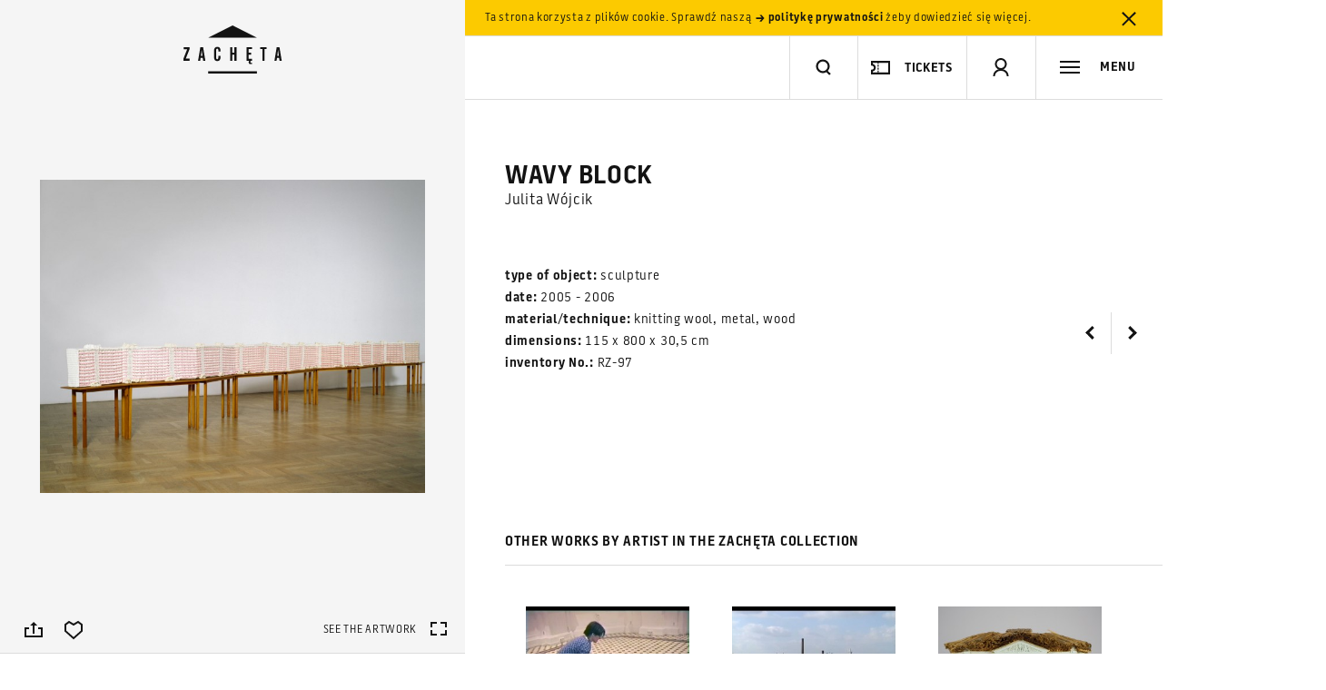

--- FILE ---
content_type: text/html; charset=utf-8
request_url: https://www.google.com/recaptcha/api2/anchor?ar=1&k=6LcVabYUAAAAAFg5BEngtLS2tFBCQpc3-hzVPSpj&co=aHR0cHM6Ly96YWNoZXRhLmFydC5wbDo0NDM.&hl=en&v=N67nZn4AqZkNcbeMu4prBgzg&size=normal&anchor-ms=20000&execute-ms=30000&cb=copl1mxr9gad
body_size: 49483
content:
<!DOCTYPE HTML><html dir="ltr" lang="en"><head><meta http-equiv="Content-Type" content="text/html; charset=UTF-8">
<meta http-equiv="X-UA-Compatible" content="IE=edge">
<title>reCAPTCHA</title>
<style type="text/css">
/* cyrillic-ext */
@font-face {
  font-family: 'Roboto';
  font-style: normal;
  font-weight: 400;
  font-stretch: 100%;
  src: url(//fonts.gstatic.com/s/roboto/v48/KFO7CnqEu92Fr1ME7kSn66aGLdTylUAMa3GUBHMdazTgWw.woff2) format('woff2');
  unicode-range: U+0460-052F, U+1C80-1C8A, U+20B4, U+2DE0-2DFF, U+A640-A69F, U+FE2E-FE2F;
}
/* cyrillic */
@font-face {
  font-family: 'Roboto';
  font-style: normal;
  font-weight: 400;
  font-stretch: 100%;
  src: url(//fonts.gstatic.com/s/roboto/v48/KFO7CnqEu92Fr1ME7kSn66aGLdTylUAMa3iUBHMdazTgWw.woff2) format('woff2');
  unicode-range: U+0301, U+0400-045F, U+0490-0491, U+04B0-04B1, U+2116;
}
/* greek-ext */
@font-face {
  font-family: 'Roboto';
  font-style: normal;
  font-weight: 400;
  font-stretch: 100%;
  src: url(//fonts.gstatic.com/s/roboto/v48/KFO7CnqEu92Fr1ME7kSn66aGLdTylUAMa3CUBHMdazTgWw.woff2) format('woff2');
  unicode-range: U+1F00-1FFF;
}
/* greek */
@font-face {
  font-family: 'Roboto';
  font-style: normal;
  font-weight: 400;
  font-stretch: 100%;
  src: url(//fonts.gstatic.com/s/roboto/v48/KFO7CnqEu92Fr1ME7kSn66aGLdTylUAMa3-UBHMdazTgWw.woff2) format('woff2');
  unicode-range: U+0370-0377, U+037A-037F, U+0384-038A, U+038C, U+038E-03A1, U+03A3-03FF;
}
/* math */
@font-face {
  font-family: 'Roboto';
  font-style: normal;
  font-weight: 400;
  font-stretch: 100%;
  src: url(//fonts.gstatic.com/s/roboto/v48/KFO7CnqEu92Fr1ME7kSn66aGLdTylUAMawCUBHMdazTgWw.woff2) format('woff2');
  unicode-range: U+0302-0303, U+0305, U+0307-0308, U+0310, U+0312, U+0315, U+031A, U+0326-0327, U+032C, U+032F-0330, U+0332-0333, U+0338, U+033A, U+0346, U+034D, U+0391-03A1, U+03A3-03A9, U+03B1-03C9, U+03D1, U+03D5-03D6, U+03F0-03F1, U+03F4-03F5, U+2016-2017, U+2034-2038, U+203C, U+2040, U+2043, U+2047, U+2050, U+2057, U+205F, U+2070-2071, U+2074-208E, U+2090-209C, U+20D0-20DC, U+20E1, U+20E5-20EF, U+2100-2112, U+2114-2115, U+2117-2121, U+2123-214F, U+2190, U+2192, U+2194-21AE, U+21B0-21E5, U+21F1-21F2, U+21F4-2211, U+2213-2214, U+2216-22FF, U+2308-230B, U+2310, U+2319, U+231C-2321, U+2336-237A, U+237C, U+2395, U+239B-23B7, U+23D0, U+23DC-23E1, U+2474-2475, U+25AF, U+25B3, U+25B7, U+25BD, U+25C1, U+25CA, U+25CC, U+25FB, U+266D-266F, U+27C0-27FF, U+2900-2AFF, U+2B0E-2B11, U+2B30-2B4C, U+2BFE, U+3030, U+FF5B, U+FF5D, U+1D400-1D7FF, U+1EE00-1EEFF;
}
/* symbols */
@font-face {
  font-family: 'Roboto';
  font-style: normal;
  font-weight: 400;
  font-stretch: 100%;
  src: url(//fonts.gstatic.com/s/roboto/v48/KFO7CnqEu92Fr1ME7kSn66aGLdTylUAMaxKUBHMdazTgWw.woff2) format('woff2');
  unicode-range: U+0001-000C, U+000E-001F, U+007F-009F, U+20DD-20E0, U+20E2-20E4, U+2150-218F, U+2190, U+2192, U+2194-2199, U+21AF, U+21E6-21F0, U+21F3, U+2218-2219, U+2299, U+22C4-22C6, U+2300-243F, U+2440-244A, U+2460-24FF, U+25A0-27BF, U+2800-28FF, U+2921-2922, U+2981, U+29BF, U+29EB, U+2B00-2BFF, U+4DC0-4DFF, U+FFF9-FFFB, U+10140-1018E, U+10190-1019C, U+101A0, U+101D0-101FD, U+102E0-102FB, U+10E60-10E7E, U+1D2C0-1D2D3, U+1D2E0-1D37F, U+1F000-1F0FF, U+1F100-1F1AD, U+1F1E6-1F1FF, U+1F30D-1F30F, U+1F315, U+1F31C, U+1F31E, U+1F320-1F32C, U+1F336, U+1F378, U+1F37D, U+1F382, U+1F393-1F39F, U+1F3A7-1F3A8, U+1F3AC-1F3AF, U+1F3C2, U+1F3C4-1F3C6, U+1F3CA-1F3CE, U+1F3D4-1F3E0, U+1F3ED, U+1F3F1-1F3F3, U+1F3F5-1F3F7, U+1F408, U+1F415, U+1F41F, U+1F426, U+1F43F, U+1F441-1F442, U+1F444, U+1F446-1F449, U+1F44C-1F44E, U+1F453, U+1F46A, U+1F47D, U+1F4A3, U+1F4B0, U+1F4B3, U+1F4B9, U+1F4BB, U+1F4BF, U+1F4C8-1F4CB, U+1F4D6, U+1F4DA, U+1F4DF, U+1F4E3-1F4E6, U+1F4EA-1F4ED, U+1F4F7, U+1F4F9-1F4FB, U+1F4FD-1F4FE, U+1F503, U+1F507-1F50B, U+1F50D, U+1F512-1F513, U+1F53E-1F54A, U+1F54F-1F5FA, U+1F610, U+1F650-1F67F, U+1F687, U+1F68D, U+1F691, U+1F694, U+1F698, U+1F6AD, U+1F6B2, U+1F6B9-1F6BA, U+1F6BC, U+1F6C6-1F6CF, U+1F6D3-1F6D7, U+1F6E0-1F6EA, U+1F6F0-1F6F3, U+1F6F7-1F6FC, U+1F700-1F7FF, U+1F800-1F80B, U+1F810-1F847, U+1F850-1F859, U+1F860-1F887, U+1F890-1F8AD, U+1F8B0-1F8BB, U+1F8C0-1F8C1, U+1F900-1F90B, U+1F93B, U+1F946, U+1F984, U+1F996, U+1F9E9, U+1FA00-1FA6F, U+1FA70-1FA7C, U+1FA80-1FA89, U+1FA8F-1FAC6, U+1FACE-1FADC, U+1FADF-1FAE9, U+1FAF0-1FAF8, U+1FB00-1FBFF;
}
/* vietnamese */
@font-face {
  font-family: 'Roboto';
  font-style: normal;
  font-weight: 400;
  font-stretch: 100%;
  src: url(//fonts.gstatic.com/s/roboto/v48/KFO7CnqEu92Fr1ME7kSn66aGLdTylUAMa3OUBHMdazTgWw.woff2) format('woff2');
  unicode-range: U+0102-0103, U+0110-0111, U+0128-0129, U+0168-0169, U+01A0-01A1, U+01AF-01B0, U+0300-0301, U+0303-0304, U+0308-0309, U+0323, U+0329, U+1EA0-1EF9, U+20AB;
}
/* latin-ext */
@font-face {
  font-family: 'Roboto';
  font-style: normal;
  font-weight: 400;
  font-stretch: 100%;
  src: url(//fonts.gstatic.com/s/roboto/v48/KFO7CnqEu92Fr1ME7kSn66aGLdTylUAMa3KUBHMdazTgWw.woff2) format('woff2');
  unicode-range: U+0100-02BA, U+02BD-02C5, U+02C7-02CC, U+02CE-02D7, U+02DD-02FF, U+0304, U+0308, U+0329, U+1D00-1DBF, U+1E00-1E9F, U+1EF2-1EFF, U+2020, U+20A0-20AB, U+20AD-20C0, U+2113, U+2C60-2C7F, U+A720-A7FF;
}
/* latin */
@font-face {
  font-family: 'Roboto';
  font-style: normal;
  font-weight: 400;
  font-stretch: 100%;
  src: url(//fonts.gstatic.com/s/roboto/v48/KFO7CnqEu92Fr1ME7kSn66aGLdTylUAMa3yUBHMdazQ.woff2) format('woff2');
  unicode-range: U+0000-00FF, U+0131, U+0152-0153, U+02BB-02BC, U+02C6, U+02DA, U+02DC, U+0304, U+0308, U+0329, U+2000-206F, U+20AC, U+2122, U+2191, U+2193, U+2212, U+2215, U+FEFF, U+FFFD;
}
/* cyrillic-ext */
@font-face {
  font-family: 'Roboto';
  font-style: normal;
  font-weight: 500;
  font-stretch: 100%;
  src: url(//fonts.gstatic.com/s/roboto/v48/KFO7CnqEu92Fr1ME7kSn66aGLdTylUAMa3GUBHMdazTgWw.woff2) format('woff2');
  unicode-range: U+0460-052F, U+1C80-1C8A, U+20B4, U+2DE0-2DFF, U+A640-A69F, U+FE2E-FE2F;
}
/* cyrillic */
@font-face {
  font-family: 'Roboto';
  font-style: normal;
  font-weight: 500;
  font-stretch: 100%;
  src: url(//fonts.gstatic.com/s/roboto/v48/KFO7CnqEu92Fr1ME7kSn66aGLdTylUAMa3iUBHMdazTgWw.woff2) format('woff2');
  unicode-range: U+0301, U+0400-045F, U+0490-0491, U+04B0-04B1, U+2116;
}
/* greek-ext */
@font-face {
  font-family: 'Roboto';
  font-style: normal;
  font-weight: 500;
  font-stretch: 100%;
  src: url(//fonts.gstatic.com/s/roboto/v48/KFO7CnqEu92Fr1ME7kSn66aGLdTylUAMa3CUBHMdazTgWw.woff2) format('woff2');
  unicode-range: U+1F00-1FFF;
}
/* greek */
@font-face {
  font-family: 'Roboto';
  font-style: normal;
  font-weight: 500;
  font-stretch: 100%;
  src: url(//fonts.gstatic.com/s/roboto/v48/KFO7CnqEu92Fr1ME7kSn66aGLdTylUAMa3-UBHMdazTgWw.woff2) format('woff2');
  unicode-range: U+0370-0377, U+037A-037F, U+0384-038A, U+038C, U+038E-03A1, U+03A3-03FF;
}
/* math */
@font-face {
  font-family: 'Roboto';
  font-style: normal;
  font-weight: 500;
  font-stretch: 100%;
  src: url(//fonts.gstatic.com/s/roboto/v48/KFO7CnqEu92Fr1ME7kSn66aGLdTylUAMawCUBHMdazTgWw.woff2) format('woff2');
  unicode-range: U+0302-0303, U+0305, U+0307-0308, U+0310, U+0312, U+0315, U+031A, U+0326-0327, U+032C, U+032F-0330, U+0332-0333, U+0338, U+033A, U+0346, U+034D, U+0391-03A1, U+03A3-03A9, U+03B1-03C9, U+03D1, U+03D5-03D6, U+03F0-03F1, U+03F4-03F5, U+2016-2017, U+2034-2038, U+203C, U+2040, U+2043, U+2047, U+2050, U+2057, U+205F, U+2070-2071, U+2074-208E, U+2090-209C, U+20D0-20DC, U+20E1, U+20E5-20EF, U+2100-2112, U+2114-2115, U+2117-2121, U+2123-214F, U+2190, U+2192, U+2194-21AE, U+21B0-21E5, U+21F1-21F2, U+21F4-2211, U+2213-2214, U+2216-22FF, U+2308-230B, U+2310, U+2319, U+231C-2321, U+2336-237A, U+237C, U+2395, U+239B-23B7, U+23D0, U+23DC-23E1, U+2474-2475, U+25AF, U+25B3, U+25B7, U+25BD, U+25C1, U+25CA, U+25CC, U+25FB, U+266D-266F, U+27C0-27FF, U+2900-2AFF, U+2B0E-2B11, U+2B30-2B4C, U+2BFE, U+3030, U+FF5B, U+FF5D, U+1D400-1D7FF, U+1EE00-1EEFF;
}
/* symbols */
@font-face {
  font-family: 'Roboto';
  font-style: normal;
  font-weight: 500;
  font-stretch: 100%;
  src: url(//fonts.gstatic.com/s/roboto/v48/KFO7CnqEu92Fr1ME7kSn66aGLdTylUAMaxKUBHMdazTgWw.woff2) format('woff2');
  unicode-range: U+0001-000C, U+000E-001F, U+007F-009F, U+20DD-20E0, U+20E2-20E4, U+2150-218F, U+2190, U+2192, U+2194-2199, U+21AF, U+21E6-21F0, U+21F3, U+2218-2219, U+2299, U+22C4-22C6, U+2300-243F, U+2440-244A, U+2460-24FF, U+25A0-27BF, U+2800-28FF, U+2921-2922, U+2981, U+29BF, U+29EB, U+2B00-2BFF, U+4DC0-4DFF, U+FFF9-FFFB, U+10140-1018E, U+10190-1019C, U+101A0, U+101D0-101FD, U+102E0-102FB, U+10E60-10E7E, U+1D2C0-1D2D3, U+1D2E0-1D37F, U+1F000-1F0FF, U+1F100-1F1AD, U+1F1E6-1F1FF, U+1F30D-1F30F, U+1F315, U+1F31C, U+1F31E, U+1F320-1F32C, U+1F336, U+1F378, U+1F37D, U+1F382, U+1F393-1F39F, U+1F3A7-1F3A8, U+1F3AC-1F3AF, U+1F3C2, U+1F3C4-1F3C6, U+1F3CA-1F3CE, U+1F3D4-1F3E0, U+1F3ED, U+1F3F1-1F3F3, U+1F3F5-1F3F7, U+1F408, U+1F415, U+1F41F, U+1F426, U+1F43F, U+1F441-1F442, U+1F444, U+1F446-1F449, U+1F44C-1F44E, U+1F453, U+1F46A, U+1F47D, U+1F4A3, U+1F4B0, U+1F4B3, U+1F4B9, U+1F4BB, U+1F4BF, U+1F4C8-1F4CB, U+1F4D6, U+1F4DA, U+1F4DF, U+1F4E3-1F4E6, U+1F4EA-1F4ED, U+1F4F7, U+1F4F9-1F4FB, U+1F4FD-1F4FE, U+1F503, U+1F507-1F50B, U+1F50D, U+1F512-1F513, U+1F53E-1F54A, U+1F54F-1F5FA, U+1F610, U+1F650-1F67F, U+1F687, U+1F68D, U+1F691, U+1F694, U+1F698, U+1F6AD, U+1F6B2, U+1F6B9-1F6BA, U+1F6BC, U+1F6C6-1F6CF, U+1F6D3-1F6D7, U+1F6E0-1F6EA, U+1F6F0-1F6F3, U+1F6F7-1F6FC, U+1F700-1F7FF, U+1F800-1F80B, U+1F810-1F847, U+1F850-1F859, U+1F860-1F887, U+1F890-1F8AD, U+1F8B0-1F8BB, U+1F8C0-1F8C1, U+1F900-1F90B, U+1F93B, U+1F946, U+1F984, U+1F996, U+1F9E9, U+1FA00-1FA6F, U+1FA70-1FA7C, U+1FA80-1FA89, U+1FA8F-1FAC6, U+1FACE-1FADC, U+1FADF-1FAE9, U+1FAF0-1FAF8, U+1FB00-1FBFF;
}
/* vietnamese */
@font-face {
  font-family: 'Roboto';
  font-style: normal;
  font-weight: 500;
  font-stretch: 100%;
  src: url(//fonts.gstatic.com/s/roboto/v48/KFO7CnqEu92Fr1ME7kSn66aGLdTylUAMa3OUBHMdazTgWw.woff2) format('woff2');
  unicode-range: U+0102-0103, U+0110-0111, U+0128-0129, U+0168-0169, U+01A0-01A1, U+01AF-01B0, U+0300-0301, U+0303-0304, U+0308-0309, U+0323, U+0329, U+1EA0-1EF9, U+20AB;
}
/* latin-ext */
@font-face {
  font-family: 'Roboto';
  font-style: normal;
  font-weight: 500;
  font-stretch: 100%;
  src: url(//fonts.gstatic.com/s/roboto/v48/KFO7CnqEu92Fr1ME7kSn66aGLdTylUAMa3KUBHMdazTgWw.woff2) format('woff2');
  unicode-range: U+0100-02BA, U+02BD-02C5, U+02C7-02CC, U+02CE-02D7, U+02DD-02FF, U+0304, U+0308, U+0329, U+1D00-1DBF, U+1E00-1E9F, U+1EF2-1EFF, U+2020, U+20A0-20AB, U+20AD-20C0, U+2113, U+2C60-2C7F, U+A720-A7FF;
}
/* latin */
@font-face {
  font-family: 'Roboto';
  font-style: normal;
  font-weight: 500;
  font-stretch: 100%;
  src: url(//fonts.gstatic.com/s/roboto/v48/KFO7CnqEu92Fr1ME7kSn66aGLdTylUAMa3yUBHMdazQ.woff2) format('woff2');
  unicode-range: U+0000-00FF, U+0131, U+0152-0153, U+02BB-02BC, U+02C6, U+02DA, U+02DC, U+0304, U+0308, U+0329, U+2000-206F, U+20AC, U+2122, U+2191, U+2193, U+2212, U+2215, U+FEFF, U+FFFD;
}
/* cyrillic-ext */
@font-face {
  font-family: 'Roboto';
  font-style: normal;
  font-weight: 900;
  font-stretch: 100%;
  src: url(//fonts.gstatic.com/s/roboto/v48/KFO7CnqEu92Fr1ME7kSn66aGLdTylUAMa3GUBHMdazTgWw.woff2) format('woff2');
  unicode-range: U+0460-052F, U+1C80-1C8A, U+20B4, U+2DE0-2DFF, U+A640-A69F, U+FE2E-FE2F;
}
/* cyrillic */
@font-face {
  font-family: 'Roboto';
  font-style: normal;
  font-weight: 900;
  font-stretch: 100%;
  src: url(//fonts.gstatic.com/s/roboto/v48/KFO7CnqEu92Fr1ME7kSn66aGLdTylUAMa3iUBHMdazTgWw.woff2) format('woff2');
  unicode-range: U+0301, U+0400-045F, U+0490-0491, U+04B0-04B1, U+2116;
}
/* greek-ext */
@font-face {
  font-family: 'Roboto';
  font-style: normal;
  font-weight: 900;
  font-stretch: 100%;
  src: url(//fonts.gstatic.com/s/roboto/v48/KFO7CnqEu92Fr1ME7kSn66aGLdTylUAMa3CUBHMdazTgWw.woff2) format('woff2');
  unicode-range: U+1F00-1FFF;
}
/* greek */
@font-face {
  font-family: 'Roboto';
  font-style: normal;
  font-weight: 900;
  font-stretch: 100%;
  src: url(//fonts.gstatic.com/s/roboto/v48/KFO7CnqEu92Fr1ME7kSn66aGLdTylUAMa3-UBHMdazTgWw.woff2) format('woff2');
  unicode-range: U+0370-0377, U+037A-037F, U+0384-038A, U+038C, U+038E-03A1, U+03A3-03FF;
}
/* math */
@font-face {
  font-family: 'Roboto';
  font-style: normal;
  font-weight: 900;
  font-stretch: 100%;
  src: url(//fonts.gstatic.com/s/roboto/v48/KFO7CnqEu92Fr1ME7kSn66aGLdTylUAMawCUBHMdazTgWw.woff2) format('woff2');
  unicode-range: U+0302-0303, U+0305, U+0307-0308, U+0310, U+0312, U+0315, U+031A, U+0326-0327, U+032C, U+032F-0330, U+0332-0333, U+0338, U+033A, U+0346, U+034D, U+0391-03A1, U+03A3-03A9, U+03B1-03C9, U+03D1, U+03D5-03D6, U+03F0-03F1, U+03F4-03F5, U+2016-2017, U+2034-2038, U+203C, U+2040, U+2043, U+2047, U+2050, U+2057, U+205F, U+2070-2071, U+2074-208E, U+2090-209C, U+20D0-20DC, U+20E1, U+20E5-20EF, U+2100-2112, U+2114-2115, U+2117-2121, U+2123-214F, U+2190, U+2192, U+2194-21AE, U+21B0-21E5, U+21F1-21F2, U+21F4-2211, U+2213-2214, U+2216-22FF, U+2308-230B, U+2310, U+2319, U+231C-2321, U+2336-237A, U+237C, U+2395, U+239B-23B7, U+23D0, U+23DC-23E1, U+2474-2475, U+25AF, U+25B3, U+25B7, U+25BD, U+25C1, U+25CA, U+25CC, U+25FB, U+266D-266F, U+27C0-27FF, U+2900-2AFF, U+2B0E-2B11, U+2B30-2B4C, U+2BFE, U+3030, U+FF5B, U+FF5D, U+1D400-1D7FF, U+1EE00-1EEFF;
}
/* symbols */
@font-face {
  font-family: 'Roboto';
  font-style: normal;
  font-weight: 900;
  font-stretch: 100%;
  src: url(//fonts.gstatic.com/s/roboto/v48/KFO7CnqEu92Fr1ME7kSn66aGLdTylUAMaxKUBHMdazTgWw.woff2) format('woff2');
  unicode-range: U+0001-000C, U+000E-001F, U+007F-009F, U+20DD-20E0, U+20E2-20E4, U+2150-218F, U+2190, U+2192, U+2194-2199, U+21AF, U+21E6-21F0, U+21F3, U+2218-2219, U+2299, U+22C4-22C6, U+2300-243F, U+2440-244A, U+2460-24FF, U+25A0-27BF, U+2800-28FF, U+2921-2922, U+2981, U+29BF, U+29EB, U+2B00-2BFF, U+4DC0-4DFF, U+FFF9-FFFB, U+10140-1018E, U+10190-1019C, U+101A0, U+101D0-101FD, U+102E0-102FB, U+10E60-10E7E, U+1D2C0-1D2D3, U+1D2E0-1D37F, U+1F000-1F0FF, U+1F100-1F1AD, U+1F1E6-1F1FF, U+1F30D-1F30F, U+1F315, U+1F31C, U+1F31E, U+1F320-1F32C, U+1F336, U+1F378, U+1F37D, U+1F382, U+1F393-1F39F, U+1F3A7-1F3A8, U+1F3AC-1F3AF, U+1F3C2, U+1F3C4-1F3C6, U+1F3CA-1F3CE, U+1F3D4-1F3E0, U+1F3ED, U+1F3F1-1F3F3, U+1F3F5-1F3F7, U+1F408, U+1F415, U+1F41F, U+1F426, U+1F43F, U+1F441-1F442, U+1F444, U+1F446-1F449, U+1F44C-1F44E, U+1F453, U+1F46A, U+1F47D, U+1F4A3, U+1F4B0, U+1F4B3, U+1F4B9, U+1F4BB, U+1F4BF, U+1F4C8-1F4CB, U+1F4D6, U+1F4DA, U+1F4DF, U+1F4E3-1F4E6, U+1F4EA-1F4ED, U+1F4F7, U+1F4F9-1F4FB, U+1F4FD-1F4FE, U+1F503, U+1F507-1F50B, U+1F50D, U+1F512-1F513, U+1F53E-1F54A, U+1F54F-1F5FA, U+1F610, U+1F650-1F67F, U+1F687, U+1F68D, U+1F691, U+1F694, U+1F698, U+1F6AD, U+1F6B2, U+1F6B9-1F6BA, U+1F6BC, U+1F6C6-1F6CF, U+1F6D3-1F6D7, U+1F6E0-1F6EA, U+1F6F0-1F6F3, U+1F6F7-1F6FC, U+1F700-1F7FF, U+1F800-1F80B, U+1F810-1F847, U+1F850-1F859, U+1F860-1F887, U+1F890-1F8AD, U+1F8B0-1F8BB, U+1F8C0-1F8C1, U+1F900-1F90B, U+1F93B, U+1F946, U+1F984, U+1F996, U+1F9E9, U+1FA00-1FA6F, U+1FA70-1FA7C, U+1FA80-1FA89, U+1FA8F-1FAC6, U+1FACE-1FADC, U+1FADF-1FAE9, U+1FAF0-1FAF8, U+1FB00-1FBFF;
}
/* vietnamese */
@font-face {
  font-family: 'Roboto';
  font-style: normal;
  font-weight: 900;
  font-stretch: 100%;
  src: url(//fonts.gstatic.com/s/roboto/v48/KFO7CnqEu92Fr1ME7kSn66aGLdTylUAMa3OUBHMdazTgWw.woff2) format('woff2');
  unicode-range: U+0102-0103, U+0110-0111, U+0128-0129, U+0168-0169, U+01A0-01A1, U+01AF-01B0, U+0300-0301, U+0303-0304, U+0308-0309, U+0323, U+0329, U+1EA0-1EF9, U+20AB;
}
/* latin-ext */
@font-face {
  font-family: 'Roboto';
  font-style: normal;
  font-weight: 900;
  font-stretch: 100%;
  src: url(//fonts.gstatic.com/s/roboto/v48/KFO7CnqEu92Fr1ME7kSn66aGLdTylUAMa3KUBHMdazTgWw.woff2) format('woff2');
  unicode-range: U+0100-02BA, U+02BD-02C5, U+02C7-02CC, U+02CE-02D7, U+02DD-02FF, U+0304, U+0308, U+0329, U+1D00-1DBF, U+1E00-1E9F, U+1EF2-1EFF, U+2020, U+20A0-20AB, U+20AD-20C0, U+2113, U+2C60-2C7F, U+A720-A7FF;
}
/* latin */
@font-face {
  font-family: 'Roboto';
  font-style: normal;
  font-weight: 900;
  font-stretch: 100%;
  src: url(//fonts.gstatic.com/s/roboto/v48/KFO7CnqEu92Fr1ME7kSn66aGLdTylUAMa3yUBHMdazQ.woff2) format('woff2');
  unicode-range: U+0000-00FF, U+0131, U+0152-0153, U+02BB-02BC, U+02C6, U+02DA, U+02DC, U+0304, U+0308, U+0329, U+2000-206F, U+20AC, U+2122, U+2191, U+2193, U+2212, U+2215, U+FEFF, U+FFFD;
}

</style>
<link rel="stylesheet" type="text/css" href="https://www.gstatic.com/recaptcha/releases/N67nZn4AqZkNcbeMu4prBgzg/styles__ltr.css">
<script nonce="hg-ZUNber2JkgOHqp6SxOA" type="text/javascript">window['__recaptcha_api'] = 'https://www.google.com/recaptcha/api2/';</script>
<script type="text/javascript" src="https://www.gstatic.com/recaptcha/releases/N67nZn4AqZkNcbeMu4prBgzg/recaptcha__en.js" nonce="hg-ZUNber2JkgOHqp6SxOA">
      
    </script></head>
<body><div id="rc-anchor-alert" class="rc-anchor-alert"></div>
<input type="hidden" id="recaptcha-token" value="[base64]">
<script type="text/javascript" nonce="hg-ZUNber2JkgOHqp6SxOA">
      recaptcha.anchor.Main.init("[\x22ainput\x22,[\x22bgdata\x22,\x22\x22,\[base64]/[base64]/[base64]/bmV3IHJbeF0oY1swXSk6RT09Mj9uZXcgclt4XShjWzBdLGNbMV0pOkU9PTM/bmV3IHJbeF0oY1swXSxjWzFdLGNbMl0pOkU9PTQ/[base64]/[base64]/[base64]/[base64]/[base64]/[base64]/[base64]/[base64]\x22,\[base64]\\u003d\\u003d\x22,\x22JsOaw5bDlDvCiEcTw4AnwqBqd8ObwrLClsODWythADzDnThjwp3DosKow7BAd3fDhHQ8w5J+f8O/wpTCpX8Aw6tMccOSwpw2wrA0WSl1wpYdFQkfAzjCmsO1w5AIw4XCjlRAFsK6acKqwoNVDjjCgyYMw4ERBcOnwpRHBE/[base64]/w5cmwpo4wovCqDEuQARNMHhTSsOFH8OYW8Kfwr/Cr8KHTcOcw4hMwqxpw604BhXCqhwVQRvCgDbCicKTw7bCp3NXUsOJw6fCi8KcfMODw7XCqm12w6DCi00Hw5xpD8KnFUrCnntWTMOeCsKJCsKBw5kvwos7YMO8w6/CicOQVlbDt8Kpw4bClsKcw5NHwqMtfU0bwq/DtngJDcKRRcKfYsOzw7kHVRLCiUZZNXlTwpfCscKuw7xmdMKPIhx8PA4xccOFXCoYJsO4dcOcCncQa8Krw5LCr8OkwpjCl8KxQQjDoMKYwrDChz4Vw7RHwojDrxvDlHTDqcOSw5XCqHgRQ2JswoVKLhrDsGnCkk5aOVxLOsKqfMKZwpnCom0DCw/ClcKMw5bDmibDmMKjw5zCgyFuw5ZJS8OIFA9wVsOYfsOFw6HCvQHCg0I5J0jCo8KOFG5ZSVVFw6XDmMOBKMOkw5AIw6cLBn1dVMKYSMKXw5bDoMKJCcKbwq8awpXDqTbDq8O5w4bDrFAuw7kFw6zDicKiNWICI8OcLsKfS8OBwp9ww4sxJxbDjmkuW8Krwp8/wqbDqTXCqT3DnQTCssOswqPCjsOwXxEpf8Opw5TDsMOnw6nCn8O0IFjCqknDkcOMaMKdw5Fwwr/Cg8OPwrl0w7BdRgkXw7nCnsOQE8OGw4h8wpLDmV7CmQvCtsOBw6/DvcOQdMK2wqI6wo/CtcOgwoBLwqXDuCbDgBbDsmIcwqrCnmTCjDhyWMKWQMOlw5BZw5PDhsOgQsKGFlFRZMO/w6rDhcOhw47DucKnw6rCm8OiHsKGVTHCsXTDlcO9wovCucOlw5rCr8KJE8Oww6cTTmlfK0DDpsOIN8OQwrx6w6gaw6vDlMKqw7cawpfDl8KFWMO6w6Rxw6Q2P8OgXS3Cn2/ClVtjw7TCrsKHODvChW8HLmLCocK+csObwppww7PDrMOTDjReAMOXJkVkSMO8W1nDljxjw7nCvXdiwq3ChAvCvzQLwqQPwozDgcOmwoPCtB0+e8O9X8KLZQVbQjXDuyrClMKjwpbDgC1lw6/DjcKsDcKMHcOWVcKmwqfCn27DsMOrwphEw6lSwrrCjw3CoTscO8OCwqDClMKgwrA/[base64]/[base64]/DhsOAfcOewoAIwrJtQCtEw4AWwrA7HMKqRsOgUxdjw5/Dk8KLwr3CiMOhUsO9w6PDssK5G8KVXhfDpxDDvxXDv3XDiMO7w7bDpsOPwpTDjwxlYDUje8Omw47ClylSwpYVdVTDsTvDnsKhwp3CggbCiEHCkcKuwqLDucKBw7DCliMaVcK7eMKmQGvDj0HDkz/DkcKCXWnCgztrw79xwoHCm8OsEQxowrphw47Cm2PDnF7Dug3DhcOUcwTCi0UpNFkHw4t+w5DCrcK1fAx2w5ElT3g6f18/RjrCpMKCwpvDr3fDlxMXbjd+w7bDtkXDnF/[base64]/CtsOdT2PClcOQwrdXFMOpwpjCo8K7McOxwoFJSx7DoWknwo7CjxTCkcOaHsOCdzxDw6DDgA0ywqh9asKyLAnDj8KZw6AvwqfCqcKdSMOTw70eKMK5GsOyw583w6Bew6nCg8OKwosBw5bChcKpwq/Ds8KAOMOJw4BUVF1qYsK+RFvCpmbCnxzDuMKmP342wqVbw5scw67CrQRuw6zCnMKIwqo5XMONwrDDrQQJw4BkbmXCpmMNw7JPESV4cgfDgXhpF0p3w4lhwq9jw7vCjMOjw5vDk0rDoGpRw4HCrUhId1jCu8OPeT41w5F/XiLCo8OkwpTDiDvDk8Kcwo5gw7TDpsOEVsKWwrZ1w4nCqsOCQsKzUsKKw5XCr0DCrMOOZMK4w7dew4U0XcOiw6AtwroBw6DDvhLDlnbDq0JOPMK6QMKmd8KRw64tS3EECcK0cDbCmSxuQMKLwrlnRjIxwrTCqkvDkMKWTcOYw5rDsmvDscOlw5/Ct1ovw7fCjUjDqsOUw6xcE8KRKMO+w5HCsEJcGMOYw7sBNMKGw55swqdKH2ROwqXCpMOuwrkQQ8O2woDCiTJ+S8Oxw4l2KsKrwrl0B8O7wqnDkFLCmMOsasO/[base64]/Dsl0HN8KpdsOlwozDhG1/OMKewqZGAV/Cj8OLw5XDtcOIOndqwrzCklnDnw0dwpB3w7Bfwr/DgRUsw6tdwrVrw7vDncKSwpljSBRwIC4JXnbDpH3CuMKGw7Njwp5MVsOdw4hXGyVIwoVZwo7DtcK0w4duFn/CucKpEcOcNsO/w6vCiMOxRh/DqjgtKcKbYsOcwqHCpH01HA0MJsOtVMKNBcKqwoVJw6nCvsKVKi7CtMKUwoNDwrAUw7fCh3pHwqgZdSFvw4TCpnh0OV0/wqfDhm8WYBbDosO2URPDucO0wo4Pw6VgVsOAVjFtS8ORPXl/w6R7wrpxwrrDisOuw4AIOT16w7V9O8OrwpzCnHl5RxtAw6w0CGzClsKTwoVEwqwgwoHDpcK7w4Qxwo1hwqPDqcKfwqHCmWvDusK5VDF3HHc3wpJEwrJmAMOLwr/DjgYbOBHChcKDwp4ew68maMKdwrh1X2jDgAVxwoRwwovCmHHChS5owp3CvHHDhj3Cj8Omw4YYMBk6w7tFJ8KAI8Oaw7bCgl/DoCTDjDnCjcOCwpPDvMOJYcO1MsKsw71Uwo9FHGRaOMKZTsOiw4hOZXc/bHwOPMO0OlliXiLDiMOQwpp7wpQ/[base64]/[base64]/DvcK6wovCoGwhw4jCiMKcVcKhwo7Du04OcAvCvsKrw53CvcKoCxBXe0kabMKxwpTCrMKow6PCrgrDvCjDgsKsw4TDuXV6T8KqfsOdblFyUsO7wqE0wqUtUXnDk8OrZB4NBsKWwrDDghhMw5FBF3F5YH/CtkTCqMKJw5LCrcOEOhXDpMKGw6fDqMKRHg1qIR7CtcOhK3/[base64]/Cl8O1SgsdNxDCkAgqIzxiHMKxw5Q6wpoYTCkwNMOIwptjUsOVwqlbeMOdw48hw7XCrSHCmwRUJsK5wo/CuMOjw5HDqcO/w4LCtsKaw5rCmsKRw7NSw5VHD8KTXMKMw5Aaw4DCrgYKdXE3dsOiLSYrUMK3A33Dmyg+fm0AwrvCgcOuw4bCuMKIaMOIWMOfYFhNwpZzwrjChg80bcKJDlfDhnLCqsKUFVbCtMKUFsOZVhFnEcKyE8OBDiXDqDNDw64qwq5/bcOaw6XCp8KnwrnCocOKw7IHwoxOw4HCpULCtcOfw5zCrgDCucKowrUTe8KNMQ7ClMOdLMK+bMKWwoTCpDHCpsKaYcKXQWwlw7LDu8KywosfDMKyw5TCvVTDsMK4OsKZw7ZZw5/[base64]/[base64]/DiyEYAsO9Ez3CrzDDj8KxL0Z0wp1nGSTCrz4Rw5/DnFLDr8K+XB3ChsOow6gTNsO5J8OGQmvDkyYGwpvCmRLCjcOmwq7Ck8KiDB1BwqdSw6loJMKSEMO3wq7Con4fwqfDqDdAw7PDmF7CvlYgwpI0VMOcV8OgwrI8cwzDtG1ENcKTBULCusK/w7Qbwp5Mw7oKwpTDrMK0wpDChB/DgSxxIMO7ESVAYWTDhUxtw7jCmwbCpcOhHzkbwo5iC0oDw4fCosOxfXnDl3VyZ8OBAcOEF8Kie8KnwrFXwrvCtC8rFUHDpVHDvlfChjRjd8K+w4FrUsOJFGZXwqLDq8KxZGsQKMKEFsK5wq/DtSnDlQdyLyZEw4DCkFvDlDHDm0pNWANsw6XDpmrDp8ODwo0nw5xaAkp8wqFhC00ibcOXwpc0wpYsw6l9wpXDusKGw5jDtRDDiCPDucKoW0FwHFHCmMOJwoHChU/DoDZjeirDicOEScOrw4l9QMKaw6zDvcKKIMK/fsOVw60Nw4Z6wqRgwpfCuBbCk1g0E8K8w6Mkwq8kJl4Ywoo6wpjCv8KQwrLDuhxGJsKSwprCsXcdw4nDjcKoc8KMRHfDu3LDmQvDscOWYGPDtcKoVcOMw6RBAxADNzzDrcOPGWzDshllByVyeErCp0LCoMKcIsO+e8KLc37CoRPCsGnCsXB/[base64]/[base64]/CrVQKeMO2bTQrwpfCizduwqDDoFDCtlLDtcK5wpXCmsOzHsOnTMKrNFvDoFDCs8Oiw6LDu8KTOAvCgcKoQMO/wqjDjybCrMKVZMKuHGA3alQBM8Oew7bCkmvCtMO9NMOVw6rCuzfDiMO/wrg9wqAJw7dNOsKLMxTDqMKww5jCgMOFw7gFw6QfOU3CtXwzfMOlw5XCgnPDhMOpV8OyUMKPw4gkw4fDtCnDqXtfY8KDR8O9KUcvHMK3X8Ozwp0GL8OMWXrCkcKew4PDpsKjRl/DpVEiZMKtBVvDmMOnw4kiw5Y+ARlYHMKaAMK0w73ChcOzw4LCu8OBw7zClFHDgMK6w6F8HmbCk1PCpsKEc8OMw5LCln1Aw6DDqBUQwrnDh0fCsxB/acK+wq4Ew4EKw5vCn8Oyw4XCi1V/cQDCtsOgZ2JLe8KZw4wGEWHDiMOKwr3CrT5yw6Uoe3Ecwocbw5TCjMKmwootwpHCq8OCwrRJwq4yw79BIx3Dmxp5JilCw5ABAHBsXcKvwpLDkjVcdFs4w7XDhsKvbSMWAX4pwovDmcOHw4bDrcOGw6oiw7/DjMOLwrtZfcKaw7HDgsKEwqTCrBRiwoLCtMK9dcO9H8OBw53Dg8OzXsOFUwIPfz7Dj0Vyw5wCwqLCnlXDrhHDrMO0w7/DoS/DjMOVQx3DryxDwrUqOsONJATDkFLCt34XGcOoAmbCrwtOw7/[base64]/cXkowqU1wpAgKCRww7cPw5ZJwpAYw4EtKkAHYglCwooaQgE5HcO5VHXDn2xXAEl6w7JEP8K2VEfDnkTDul8qVVHDhMKCwoxcc2rCtU/Dj3PDrsOdI8OFe8OGwoxmKMKyScKsw7opwozDnChNw7YIFcO6w4PDl8OAYMKpYMODZ03ChsK/GcK1w5Fbw54JP0wvdcOwwqfCpH7CsEDDlE7DqsOUwoJewpUhwqzCh3ksDmARw5JecCrCgwAfaCXCuxbCsExwHlolGk3CncOaf8OcUMOHwprCtyLDpcK7H8Oiw4VoZMK/YnTCvMKsEWV6L8OjJEzDqsOSAznClcKZw47DlsObI8KbMcKjVGdgXhzDh8KpJDPCsMKAwqXCqsO1RgbCjwsRF8KnbVnDvcOZw7QoM8K/[base64]/XsKXw7rCq8Kew7fCp8KgN8KPeRLDo8KUdRFyF8O9VAbDpcKLcsO1JVlnNsKWWmI1w77CuCIcBMO+w6Ysw7LDgcKEwqbCtsKjw53CkDTCr2DCvcKIDRMAcw4lw4vCrEjDs2PChy/CosKfw5kdwpgPw45KGEINagLCmAIrwokEw5cPw6rDnzLCgHLDv8KPT05Mw5bCp8Odw4HCmFjCrsKeW8KVw4RCwpBfbCYvI8Kuw5bDocKuw5jCo8KWZcORTBXDigMdwrnDqcO/DsKCw4xbwotSYcOVw5BaGEjCvsKsw7JYZ8KJTBvCocOcCikXTyUfWEHDp1BBFB/DhMKdLU55RcO9UMOow5TCpmLDuMOgw6MBw77CuRPCvMKjM1PCksOmY8KvC3fDrTbDnkNPwoR0w4h1w4vCkXrDuMKlW3bClsOhA1HDjybDi18OwovDnyccwqcqw7HCs2gEwrsjQcKFCsKCwoTDuScgw7bCncOJVMO4wp1bw5ITwq3ChyMiE1PCv2zCksKLw4zDlF/DplY0bh4HCcKtwpNjwoLDocOpwrLDvlnCoxYJwpURI8Kywr3Dh8KQw6PCtz0ew4RGK8Kyw7nCn8O9cnwhw4FyKsOvSMKKw7MnRTzDs2gow5/Cn8KuRnMoUGXCjMKRE8OZw5PDlMK9CcK+w4YyFsO1VjfDjXbDmcK5bcOyw7bCrMKHwpBobWMvw4RefxrDusOow75LLXTDqRfCj8O+wolpB2gdw4DCllw8w54VenPDqMO4w63CpkF3w6RbwrPCqhzDsyNMw5DCgR/DgMKaw7I2Y8KcwoHDqE/[base64]/CgBvCo8K2CMO/DsK4w406wqplM3kbHEvDsMK5MDPDhMO+wqjChsOofmknT8Khw5cfwo/DvG4CfSFnwrk3w4dfDzxhasOVw6lgVX7Ci07Cuicbwr7DmcO3w6Qnw4DDuwxuw67CpcK6QsOeKWQdcA41w77DlwXDm1FJXBXDocOLaMKLw54Kw4pEG8K+wobDkETDqw5/[base64]/ClT4Nwrkkw7kYGRQnw43CgsKGwoTDnUTCiMKzZcOFw4EYLsKCwpgiXT/[base64]/DmFFJQcOQTnNxG8K0w7zCq8K+fnDCnQDCkATCqsK5w6N0wrVhZMKYw7XCr8KNw58aw51hG8OLdXZEw61wf2jCmsKLSsKhw6PDjWsIG1vCliXDtsK8w6bCksOxwrXDjgUow7HDn2TCtsK3w7tJwqnDsjJWb8OcGcK2wrjDv8OpARPDr1pbw5bDpsOvw7JWwp/Dl3/DrcKGZwUjNjc8fhUWecK0wovCtAQPNcOPwpBpXcK/NWrCnMOawqrCgcOJwpZWRSEXE1dsDSgxC8OFwoctVyXCl8OZVsOyw4ZPVm/DuDHCj1PCp8KnwqLDo3lYB0tYw7Y6DhTDqVh2wqEaRMKFw4/[base64]/DvsOpwr3CpcK4X2ExfcKrwrA7w4UQw6HDtMKKATrDgwBMBMOLfwTCrcKNeEfDr8OTJ8Osw4JSwoTDkz7Dkk7Cuw/CjWPCv1TDvMKpKzoPw41Xw4soF8K+RcKvIwdEYzrCvRPDtwjDkFrDqkXDiMKJwrsMwqLCvMK/T1nDgGvDiMKtfDHDiE/DjMK3w58lOsKnAGc7w5XCoF3DtyPCvsKmRcKhw7TDvRUiG1nCvSPDmEjCkS0UWR3CmsOxwrInw4vDp8KQIxLCu2ZQH0LDs8K/wrHDgHfDusOnPwjDqMONGiAVw4hCwovCpcKcaWfCgcOoKU8xX8K+YALDngDCtMKzOkvCjR4XJ8KqwqXCocKaesOTw4LCtA17wrNywoRuECfCq8OgCcK2wpl/FWRAKx5KIMK/Bh4HfATDoGlPAktMwrPCvTDCv8OAw5zDh8OMw5sDPi7DlsKdw4Q2WRXCicKAUBMpwpYKRHd2EcO3w4vDs8Kaw59Jw64yTT3Cuk1RGcKiw4xUfcKnwqAewqlTYcKTwqAdAA8gw6NWZsKlw6pJwp/CucObFFDCjMKWTyUgw7xiw6NcXzPCmcO9C3DDkS4tEAwQeTEXwogwZTTDrUzDuMKvAzF6BsK2IMKmwqN6VirDhm7DrlIPw7EhYlfDs8Oxw4vDgxzDlcOof8OAwqkBEj9zFjHDlRtywqDDpcOZOxnCo8KtOiElO8OOw7rDu8KCw4DCthLDq8OiC1/CjMKuwpNLwoPCui7Dg8OGdsK8wpUzCzEwwrPCty4QYzPDhi4rbCVLwr8mw6XDhcOFw50ECiUQNjUHwrHDgkPCqDo6LcOOKgHDr8OMQzvDjCLDqMKZYhtPe8KHw77CnEczw5XCn8OTccOow7bCkMOjw5tgw5nDtsKwYD/[base64]/[base64]/CrMOXQHYnw4LCjGLDhAvCpHsUST5CXw0swq/DhcOrwroyw4rChsKRVnTDocK5fRPDrHDDhRXDhSROw4lkw6vCqBBvwpnCnQJCYWfCuSYKXRHDthF8w4HCtsOLI8OAwojCqsKbH8KyJsK/w517w5c7wpXChCXCjyYSwonCiz9FwrPCqS/DgMOmN8OEb3VINcOcJH0owqzCvsOaw492a8KKCUfCvDzDvDfCs8OVMztOf8Obw7LCkR/CnMOywrXDv0N+VH3CqMOIw63Ci8OdwrHCiihuwqLDucOwwqtNw5UPw64XAl0Jw7LDjcOKKR7CusOwehXDlQDDqsOCIUJHwpwFw5Bvw7h/w4nDsVUOw6QoBMOdw5cEwpbDuQdyQ8O1w7jDi8OZJcOJUDJweVAjbGrCs8ObWsOROMOfw7sJRMOQHMKxTcKFEMKBwqTCnhbDpzl6RxrCh8KEUhbDpsOkw5jCnsO1ATPChMOVfDNkdHrDjFNNwoPCncKvW8OadcO6w4HCsB/CjEBXw6PDv8KQGi/[base64]/Dh1TDp046w6t1I8KEwqrCojBUWcKcw5VNUsOow49Bw63CjMOdNQHCnsO9Xm/DtHEOw48XZsKjYsODI8KhwrA8w7zCowZmwpg/w48BwoIMwrNDVMOjZVxXwrl5wqdVKifCjMOow5bDnw0aw4ZzfcO6w5/CucKNXS1ew53Chn3DkwXDgsKsRR48wpHCj28Ew7nChQoIY1DDsMKGwoIzwpLDkMOKwrg5wp0CUcO8w7DCr2HCrMOUwp/CpsO3wptFw6ANGSfDrR99wqhOw4d1GyjCiDMXLcO3UQgfVSfDvcKlwqLCojvClsOzw6ceOMOwPsKEwq40w6jDiMKmcMKPw40+w6Y0w68WXVTDog1EwqlKw7N1wqjDksOEdMOhwrnDqgstw6QFRcKhH3/CvjAMw4cqKGNMw7/Cs0FwBMKpLMOzdcKqKcKpaELCtCjDqMOdEcKkYA7Cs1jDn8K2UcOdw4ZaU8KkWMKTw7/ClMOiwpM3S8OuwqHDhQnDjcO+woHDucOAPkYZGQzDmWLDqSYDIcKhNC3DksKNw58faQcuwr/CjMKgf3DClF1awq/CugtGUsKcWcOFw6ZmwqN7bjg6wqfCoRvChMK0IEQyZwciZGfCtsOFcifCnxHClFgaasOUw4nCosKwWUd/[base64]/w5ByWMO8w6kJEMK7CMOBw55vw5xRfAhGwqhoPsK8w7hmw6fDti5/w71GbcKaXDVpwrDCsMOUU8O7wqgID1k1B8OablfDqUYgwq/[base64]/[base64]/[base64]/Do8KPUkXCgMOuw5w0HcKCdMOEwolUw7Z+Y8OewpgsMwVfTg1tZmnCjsKsUsKNCVzDqMKCd8KHSlogwofCqsO4A8OaZifDrsOcw7kgDsOjw6Byw448DSFtO8O5FUXCpyLChcObDcOoOyjCvsOSwqtiwpttwp/DucOdwrXDpHMAwpI/woUkbsKLKsOcBxoXI8Oqw4vCgj9tXCTDpcKuU2p9AMK0dAQRwpdcWR7Dv8KOKsKnfQLDuVDCmVYbL8OwwrUISyVWPnrDnsK4BDXCt8OnwrgbBcO7wpbCtcO1aMORR8K7w5fCvMOfwrLDihAow53Cr8KMFcKlRcO1ZMO0GzzCn2PDh8KRS8OhBmUmw5ttw6/CqgzDnTBMKMK1S1PCjUlcwq8qL1fCuCzCiVPCk0PDs8OEw6jDp8OhwojCm3jDk2nClMOwwqlaOsKXw5wwwrXCvkNRwqJ1OzfDsnzDjsKKwoENInnCogXDvcKbaWTCo09aBwQ6w40oIsKHw63CjMOBTsKnHRR0YAw/wrdCw57ClsOjOnZGXcK6w48dw6hSbk0MQV3Dt8KVDi8faRrDqsO3w5vDh3nCjcOTWQBnKQHCqsO7AUjCu8OwwpPDiQrDj3ModsKTwpUpw6bDgwoewoDDv1FHD8Osw7hvw4N4wrBOPcKRMMOdAMOnOMK8wrRYw6Edw58MAsOwBMOEV8KSw4TCiMOzwr/Dok9/[base64]/DjcK+w6XCtxIww5nDisKjSEvDt3vDl8K+w6dPwpl7NMKTwo1hRMKqUS3CqsKZAz3CtmDDpSlpYsKZW3PCiQ/CohvDkiDCgSPCnT4tfMKMU8K6wrLDqMKtwqXDoCLDglPCgFXCn8Kdw6EiKjTDhQLDnzfDs8KhMMOOw4dBwpwVfMKVV1VRw5gDdQRUwrbDmMKgBsKPLzrDpWXDtcOGwq/CjHVHwpjDslfCr10rRTzDiXUqZxjDr8K0VcObw4VKw5odw74HQDJDFlrCj8KNw57Cm0FTwr7CgibDmC/[base64]/Cn8K0EDXCpztXwphJWzonwovCosOHKcK2DUfCq8OTQsOGw6DDnMOEJMOrw6/DhsK1w6tWw7c1BMKYw6QVwqkfPEN1fVBPWMKVSGLCp8KaTcOoNMK8w4kYwrRBZAx0aMKKw5bCiAMjAcOZw73CtcKSwo3DvA0KwqjCtU5FwoYkw7wEwqnCvMOfwp9wbMKoOUwLYBjCmQROw41aP1Rqw5/[base64]/DlwhTwrTDrsOXRMKgQkcNcAguw4pDccKNwoHDqkZaI8Krw5ouwrQMQ3fCh39McyYZQjXDrlVpYBbDtwXDsX9Aw6vDvWhbw5bCncKYeXVRwpvCiMKmw4Qfw6FrwqdvQMOTw7/CoTDDnwTCpCBQw4LDqUzDscK/wqQkwq8dfsKcwonDj8OdwodNwpoMw6bDg0jChz0VG2rCv8OvwoLChsOfOsOuw5nDkEDDmMOITsKKPFsBw5fDtsO0ZFtwMMKiUmpEwp8Tw7lawpJHCcOfC0zDtcO9w5EUV8K6XDZ/w483wpnCukEVc8OlC0HCrsKfEWfCkcOVCS9gwrhWw4A+ZcOzw5DCrcOqZsO/eCobw57DtsOzw5clGMKkwpEFw5/DgixTQMOcaQ7DnsOsIgbCljTCsFzCucOqwqHDvMKjUybCtMOPDTE3wq08Axp9w5UXa0bDnBjDgjpyBcOaQ8OWw7XDk3bDn8Oqw7/DskbDsUHDunvCu8KXw5Qzwr8AXhkhMsOIw5TCtwnDucKPwrXDth4NGQ8ZEiHCnExXw7jDtythw4AwCVjCisKUw7rDncOGZWTCowHCtsKIHsOvA0UCwpzDhMOowpPCmkE4IsOeCMOWw4bDh0LCgGbDm3/[base64]/DmcKxwpAGwqV3JmHCqXjCig7Ds0nCvFwTwr4DXgo5KyZtw745cMK0wrzDklPCkcOyBkvDrAjCnVfCvVNWbnEXQS83w6V3DMKiWcOKw4FXVi/CsMKHw7vDpDPCjsO+dxVnKT/DjMK7wro2wqI7wrvDpn5ocsKkEMKQVFnCtFwcwqPDvMOUwpkFwpdBfMOJw65hw6l9wpwXYcKrw63CosKBIMOuB0HCrSx4wpPCoh/Ds8K9w4IZFMOaw4LDgi07KgfCszppDRDDgGVrw5HCiMObw6pGfzYRXcOhwoDDncOBX8K9w5wKw7EPeMO+wopZVcOyJhMjDUxgwojClsOvwo/DrcOnDydywowpccOKMg7ChjDCoMKawrRXVnpqw4h7w6hxSsK6N8O/wqsHJ0M4VwvChcOFWsOBeMKiD8O8w5YWwpgmwqPCvMKgw7AsAWnCrsKzw4oKZ0jCuMOZw77ChsKowrB5woJdelnDqw3CiTzCisOew4jCmTEDeMKWwqfDjVx4BxnCgwoAwoN7VcKvAXpVWyvCs05OwpRgwp7DqRLDg0QJwoRXD2nCsyHCjcOTwrNAcH/DgsKEwrTCpMOgw4gGWMOlIi7DmMONRgNmw6Q2YwExGMOMB8OXAmPDp2llWGrDqXhowpYLCGzDusKgIcK8wrXCnm7DkcOYwoPCt8KbCkYzwpjCo8OzwpdtwqcrHsKvGMKxScOhw453wqzDkxzCrsOMIjXCtWfCjsOzYF/DssOxX8OWw7zCtsOzwpcAw7BBbF7Dv8O9JglKwpXCmyjDq0TDpHcCFzN/wojDoEsaCmPCkGbDiMODbTd4wrUnGxdnUMKZDMK/JALCpyLDk8Ocw5Z8wp54eQN/w75gwr/CmgPDrjwFP8OUek8RwrMWUMKEPsO8w7DCrTRUwoBUw4fCnxXCjWLDs8O6aVnDlXnDsV1Kw7gPeSvDkMKzwo0rGsOpw7LDknvClHvDnxdxVsKKLsONWMKUHRoXWHBGwp13wprDrgRwAMOawpXCs8KMwrA4CcOIP8KtwrMww7sUU8KPwozDhVXDlwDCrsKHSC/[base64]/CssKqwoUDY8Ovwp/DnybDj8KIe8OhHzHCm8O8NSXCj8Kgwr1GwrXCusOxwp5LFjzCk8KaZGA1wo7CtS8fwpnDkyQGaSorwpYOwpBON8OyWlPCr2nDrcOBw4/CsjFDw5vDrcKtw47DocO7YMOEBlzChcOJw4fClsOGw6gXwpzCk3VfbkNTwoHDpcKaCFoxBsKIw6tdW0bCqcKxIGvCgnlkwowZwohgw4RvFgoxw73Dm8KDRDPDmElvw7zCnkhyDcKgwqfCuMOyw5tbw48pd8OJOSjCjhzDlBBlMsK/w7AIw6DDoXVkw4ZVEMKgw7TCgMOTEyzDrypDwpfCtm9WwpxRMVfDgC7Ct8KMw7nCvT3CmDTCmlQmVcK8wo7Cn8K5w5zCqBoLw6vDkMOTawfCtcO6w6PCrcOYTkoLwpDCjBcOOF8yw53DncOywofCskZAK3jDlyjDjMKdAcKzJFYiw7TDi8KbVcKgw5FEwqk/w7/Cql3CqEwePSXDr8KAdcOvw7sxw5HDrVvDnEYOw4fCoXzCicOlB0F0NjRCLGjDsWBhwpbDhTbDlcOaw4nCtxzDmsO/OcKQwqLCn8KWH8O0ehXDjQYUIcOHRErDhMOCbcKgD8Kvw57Cv8KZwrQsw4DCuA/CunZxdVlpX2PCkm3DjcOVYcOOw43CksOlwrjDl8Odw594ClQVH0cgRkRbQMO/wr7CnkvDqQk/wrdJw6PDtcKWwq82w5PCsMKRdyAHw6god8KDfCPDvMODJMOlZi9mw6fDmwDDk8KiT3kPMMKVwpjDsx1TwoXCocOhwp4Kw6rCny5HO8KLEsOZPGTDqsK8e0tOwpgHfsO3MnTDu3pywos8wq8VwohbQAnCow/CkHzDrwzChzfDscOzUAVTUGYZwoPDrTsHw5TClcKEw6cXw57DjMOZUnxZw7IzwrN8fsKvACfCghzDqsOiV1VnQm7DpsKnIxLCilY1w7kLw5xHDi85EWTCmsKbI3/Cv8KxFMK+d8Ogw7VgM8K+DGgnw6vCsnvDmApdw48raBZDw5FGwq7DmXzDkBo5DHZVw7rDhMKMw6sSwpoJKMO8woAiwpPCiMKyw7vDgyXDh8ONw6rCgmItLxfCn8O3w5VlfMObw4xCw6fCvwVSw4UDSXFPa8Ocw7FzwrXCo8KCw747csKDAcOobMOtGkpFw4Ivw7/Cj8O5w5nChGzCgkBISGcww4TCnzk5w41NK8Knw7VzasO4BgV9fn12ScOlworDlypQGcOKwqlfW8KNB8KCwrLCgF48w4vDrcK/wqNuwo45fcOuw4/CuBbCvcOKwpjDvsKNUcOYfjjDm0/[base64]/wqbDmTbDnFckJ8O6VMKbw4vDoC/[base64]/Q8OVwr8FwqRGbMOQY8K1HwLDr8OEUk4Tw4PDhGZPb8OBw5TCm8KOw6zDrsK3w6VNw7MTwqFKw7hSw4nCqnZFwoBMCizCn8OaKcO2wpxjw7vDnSVew5FBw7/CtnTDnTzCicKtwotGB8ODA8OMQhTCk8OJZcK0w7I2w53CmwI0woUcKX/DmDN6w5lWGxlHQR/CsMKywpPDhsOTYyd8wpzCphE0R8O2Aj1aw5tUw5DCklDDp0HDrkTCj8KpwpQLw4dnwr/CksK7XMOVf2bCvsKtwq4Nw6x5w6ERw4sTw5F6wqRnwoIACl1dw6EDBWVLUjDCoWIIw5vDkcKxw6XCncKeF8OZM8Oow49Mwoh8RjTCijZLC3UEwqvDiwsAwrzDlMK5w74YdQp3wqnCj8KTYnDCg8KeKcKfAiXDq3U4ADDDpcObL0RyTMOuL0vDg8KkL8KRVSnDq042w6/DgsOpPcOvwpbDoiTCmcKGcXnCrGdZw5l+wqlgwqt1asOAJ3kSCw4cw5YaGTTDscKVcMOUwqDDhcK6wpdNAyrDlV3CvHRzZk/Dh8KfLMOowostV8K9HcKzbcKgwrElEw8Tfj/Cp8K/w7FpwpnCtcKzw583w69wwplcR8K1wpAcAMKgwpNmA1nCqip3LzXCrG3CgBt/[base64]/wrfDicOoUX/[base64]/w6bDncKfwo/CnRd3wqtpwoQjw7rCpMO6RETCsXDCnsKDXhUDwoJ2wql8bMK/QRJiwprCocKZw6oQNgACQ8KvZ8O6ecKFOiU1w6FjwqFXcsKxY8OqfMOGVcO5wrdGw5DCt8Okw5jCoHchJcOgw5wVwqnCqsK+wr8Yw79KL05hTcO1wq4fw5osbQbDilXDoMOtNRTDisO+wrHCsmLDvS9QZiQjBWzCpknCjcOrUSpAwq/DnsKVKy59OsKdcU0Bw5Mww5NAZsO4w5TChU8JwqEIB2XDgwXDlMO1woUDHcORacOSw5Y+PA7Dp8KswqTDlcKUw6vChsK/[base64]/G8OERMOEw5nDghIXw5rDo8O7VsKVwqdGCUE2wr92w6vCh8OtwqbCtzjCuMO+cjDCncOowpPDkGAWw651woxzBMKVw7dRwonCsT5qcStmwqfDpGrChHoYwpYmwo3DhcK9IcO+w7JUw5NASMOFw6VMwq8ww47DrVHDj8KOw59fLwR3woBHQx/DkHzDiwgELB86w55nPjUGwrs6JcOaXcKDwq/DkUTDvcKHwoPDjsKUwrJbUAbCgH1Dwq0oLMOAw5rCkEpfX07Ci8KaEcOrNCQ3w5/[base64]/CqQjCn8KBIsOIwqPDmTjCp2TCnsKpP3JHw61BazzCnA3DkUXDu8OrKwxcwo7DkkrCs8OBwqbDhMKWLz0udcOCwpLCvAXDsMKtDWZdw7QGwrvChlXCrxk8EsO/w4/DtcO6In7CgsKERjPDkcOQCS3Du8OeGEnDhUcrMsKoGsOCwp/ClsKgwpnCtFTDqsOdwoJVBcOWwoh3wqDConrCsh/CncK+Hy7CnDXCjMO/AHLDt8OYw53CvllYDsOMeDfDpMKna8OxdMKLw78ewpFwwoTCjcKdwovCi8Kww58Aw4nCjMO/wq/[base64]/DTTCoUYNw4QIwqzChsOOdn0Mw5rDoMKyH2LCgsKsw4rCgjPDqcOUwqlVL8KUw64aTibDksOKw4XDiGfCi3DDnMOJGEvCssOeXVvDpcKFw45qwqHCjnZQw6HCk07DnjvDssO4w4fDo3AJw7TDvcODwoHDplDDpMKDw6/DqMOPbcKeFx0bPMOjaUtXEnsiwoRRw6PDsjvCs0HDlsOZPx/DpR7CtsOrVcK6wqjCl8Kqw7Yuw6zCu13Drm9sFWMCwqLDuTTDscK+w5HDr8KxK8OVw5sPZzZuwpR1Pm9eUyBpF8KtHAPDhsOKcyg/w5NOw43DicOKdsKKbTnCuQRPw6spHXDCqCIOWcOOw7fDlWjClgVCVMOzL1Jxwo/DlU8Cw5oydcKywr3CocObJcOHwp/CnnzDvGJ4w4BuwrTDrMOIwq4gOsKuw4zCi8Kvw6c0OsKFRcO/[base64]/ChMOTdsKcOMK5KFrCpS3CoMKmZwo9SAFowq88TDZpw6/CvDTCuSbCl1PCnR0wC8OMAkV7w4JtwqzDgsK+w47DosK2SjwKw6HDgnVzw404Gz1UZWXCjALCmiPCucOMwqdlw73Dp8OSw68fAhk7ccObw7HCi3TDvGXCs8KED8KFwo3CqFfCu8KiPMKkw4MXGgMlZcKbw7RTMyHDhsOiE8K9w6PDgXE/[base64]/Ch3fDl8OteQVXw6RZw6vCuijCgg/CvAvCgMOZwqDCu8KaesO/w69GL8OdwpEMw6dkSsK1TALCmxk4wqzDi8K2w5bDmz3CrkfClhZjMcOeaMK7ATvDjsOBw61Sw609CGvCk33CtcKSw63Ds8KmwoDDhcOAwrbCnXnClzQEMHTCjiRQwpTDuMKzMjoSNCtdw7zCmsO/w4ELZ8O+YsOCLGhHwpTDpcKNw5vCosKPeWvCgMKww6kuw4rDsxg1LcOAw6ZxHy/DssO0McOwP1bDmm4ETh9ITMOwWMKvw7MrGsOWwpnCvw8/w4bCpcOow4fDncKDwprCtsKLbMKAVMO5w6FqbsKrw55JOMO/w5nCqMKTbcOYwocoLcKrwqY/wpvCk8KXCMOGAHrCrCgFW8K2wpQ7wrFzw69/w78OwqTCnTVKW8KpJ8O+woQbwpLDvcOUDsONcC/Du8K0wpbCucO0woMWLsOYw4/DnTddAMKbwo57d3JCLMKEwrdTSBtSwq17wpRDwo/[base64]/w6hzw7rChcOcw4ICw4ImQlgWwqQMLMOORMOpBcKDwqNGw4kpw7nCizPDucKraMKCw5HCp8O5w6FAGTPCqRHDusKswpXDvzg/QAxzwrRdMMK+w6thYcOewqZFwr1XYsOGABIGwrvDuMKCasOTwrNQIzLCgQ7ChTzCgWhHdTfCtGzDrsOEdXAqw6RKwrLCi2hdXgEqaMKZMQzDg8OdZ8Ouw5I0T8Ojwokewr3CicKWwr0Hw4xOw4tGScOHw7YqaB/CiiBSwpRgw7rChcOEGRo1TcKUHivDiXrCtgd4Ay4XwoUnw5rChQPDuSnDlkZRwpLCt2DDuG9NwpAXwrPChTTDtMKUw5E/[base64]/w5TDtwkUcBJaRcKxw4EJQ8Otwq/Ci3rDkhVuXcONHj/CncOdwpDDtMKfw7zDo1l8QwIgaT56MMKUw511ZSfDt8KwAsOeYRTDiTbCmzTChcOQw5zCozXDl8KDwrnCosOGI8OJIcOEbU/Cj0JncMK0w6zDg8KzwpPDpMOBw75/wo1ew5rDs8KTbcK4wrbDhG/[base64]/w6FJwq3CvxlrScKVwpvDicOwDcKHwrzDlcO5LcOawpzDhDZxRzInCzfDuMOtw7FNb8OyCzIJwrDDrVfCoAnDqVhaNcKzw7hAVsO2wrxuwrDDhsO/[base64]/DuEbCgi/Cl0LDsMOAwpbDj8Onw6QQw4oTNT1AZQpRw5jCmkrDszDCvS/[base64]/SsKpw77CmsOJw40gBsKYwqXCksKYVcKDAQTDvMKhw7TCgSzDuUnCq8KCwovDpcOoBsOaw47Dm8ONUlPCjkvDh3TDmcOuwolvwrXDsRB/w4pNwpsPM8OdwrzDtxTDm8KvYMObbwcFIsKqP1bCmsOWPxNRBcKncMKRw6lOwq3CgTdZQcO7wrUONT7DkMKEw6TDg8K1wrpww43CokI1XsK8w5BrZDvDtcKcHsKqwrzDqcK/bcOJbsKGwqV3EF8XwoTCsTMqfMOzwr/CgSEFIMOuwrx3wpdeAzE1wpRxPyApwpxzw4IfagFLwrbDg8OwwoM6wrp0KC/DjsOdHCXDocKQCsOzwrXDmzohWcKjwrFjwrgIwo5AwpQBbmHDlTfDkcKpDsOuw7o8TsO0wobChMOQwpUrwoAWEyY6w4jCpcOzHjgeawXCuMK7w6I/[base64]/[base64]/VWkkckoecnXChg7Ct8KEBcOJXsO0S37Cq2MrMQ06GcOrw4I4w6nDuRMCGhBFG8OZwrxhY3hMYTZmw7F4wpsvMFh8C8Kiw4Vyw74CUSU/L1ZdcTjCr8KEbHdJwrDCvcK2CMKIEnzDrynCrlA2fx/DusKkfsKSTMO4wp3Djk3Dlkshw6nDiSHCr8KfwqI7VcO7w6pMwr9ow6XDoMO/w4vDgsKPP8KyaQoTEcK+L2c2XsK5w7zDsRfClMObwqTDjsOADyPCrRM3RsOyMDzCu8K/[base64]/[base64]/w6rDicOQFAoSwoEpw7kcJDhHw4RsO8OXMMOlwop8w5Nmwq7CqsKSwo8GNsKywpXDrMKMbkTDt8OubGpjwoNZLFDDjsKsIcOQw7HDo8Kew6fCtXsCw6LDoMK7wqA1wrvDvDTCgcKbw4jCosKSw7QgIR/Do0tqfsK9A8O0dsOROMO4ecKow5VEMhrDoMKBcsOWAHVnFMKZw5cVw63DvsK/wrglw4zDnsOlw7PDjWBySjBzSjdAPDPDm8OgworDqcOiSiNaCzrCgcKZJVpiw6BMGDhGw794UDFMJcK2w6HCqC0OeMO3NMOIfsK4wo0Bw63Duktbw4bDrMOYXMKIAsKYBsOgwpMUZDDChDjCvcKKVMOzGV/DgQsEDCBmwpgpwrfDtMKlwrRuBcOTwop6w7rCvCAWwrnCpSXCpMOLFRIYwoJeDx0Vw67CrTjDmMKcCsOMWTEEJ8O0wqXCl1nCpsOfV8OSwojCm1PDpWYxL8KuAWnCiMKowrQ1wqzDpTDDm1J/[base64]/w6XCs3gLw5jDoMKhw4EIw5lfD8Kew7wpC8KAw70Zw5XDuMOtR8KMw4PDr8OJQsKGHcKmUMOMGgvCrwTDtBFjw4bChBJ2DibCo8OqdMOQw4tlwrZEeMO9wpHDvMK4Zl/CtCl9w5HCqTfDgFB0wqpHwqXCllEuMTI2w4fDkhtOwoXDuMO6w50WwrZBw4/CmcK+fSoiUgvDhnBLbsOZO8O6c3/CusOEb2JTw4zDmMO0w5fCkn7Dm8KbRH8RwoF0w4fCo0jDl8O6wok\\u003d\x22],null,[\x22conf\x22,null,\x226LcVabYUAAAAAFg5BEngtLS2tFBCQpc3-hzVPSpj\x22,0,null,null,null,0,[21,125,63,73,95,87,41,43,42,83,102,105,109,121],[7059694,894],0,null,null,null,null,0,null,0,1,700,1,null,0,\[base64]/76lBhnEnQkZnOKMAhmv8xEZ\x22,0,0,null,null,1,null,0,1,null,null,null,0],\x22https://zacheta.art.pl:443\x22,null,[1,1,1],null,null,null,0,3600,[\x22https://www.google.com/intl/en/policies/privacy/\x22,\x22https://www.google.com/intl/en/policies/terms/\x22],\x22GDSal5033r6EqZkDRSDbiMxgEI2jaOdwGWJ+vNWKwt0\\u003d\x22,0,0,null,1,1769725582911,0,0,[103,242,200,165,218],null,[161,60],\x22RC-3ZWuo0UDEpFAPw\x22,null,null,null,null,null,\x220dAFcWeA5iuEQ3mbTb-l8rCEarBW5S1Ag4c5A8Iwgue3SIKKRDc2agO6ST0WdXRsr-Sew-IH68ZM4ycSqNTufVSOp1y0n1SgshJg\x22,1769808382824]");
    </script></body></html>

--- FILE ---
content_type: text/html; charset=utf-8
request_url: https://www.google.com/recaptcha/api2/anchor?ar=1&k=6LcVabYUAAAAAFg5BEngtLS2tFBCQpc3-hzVPSpj&co=aHR0cHM6Ly96YWNoZXRhLmFydC5wbDo0NDM.&hl=en&v=N67nZn4AqZkNcbeMu4prBgzg&size=normal&anchor-ms=20000&execute-ms=30000&cb=ng5gd85f6v3w
body_size: 49271
content:
<!DOCTYPE HTML><html dir="ltr" lang="en"><head><meta http-equiv="Content-Type" content="text/html; charset=UTF-8">
<meta http-equiv="X-UA-Compatible" content="IE=edge">
<title>reCAPTCHA</title>
<style type="text/css">
/* cyrillic-ext */
@font-face {
  font-family: 'Roboto';
  font-style: normal;
  font-weight: 400;
  font-stretch: 100%;
  src: url(//fonts.gstatic.com/s/roboto/v48/KFO7CnqEu92Fr1ME7kSn66aGLdTylUAMa3GUBHMdazTgWw.woff2) format('woff2');
  unicode-range: U+0460-052F, U+1C80-1C8A, U+20B4, U+2DE0-2DFF, U+A640-A69F, U+FE2E-FE2F;
}
/* cyrillic */
@font-face {
  font-family: 'Roboto';
  font-style: normal;
  font-weight: 400;
  font-stretch: 100%;
  src: url(//fonts.gstatic.com/s/roboto/v48/KFO7CnqEu92Fr1ME7kSn66aGLdTylUAMa3iUBHMdazTgWw.woff2) format('woff2');
  unicode-range: U+0301, U+0400-045F, U+0490-0491, U+04B0-04B1, U+2116;
}
/* greek-ext */
@font-face {
  font-family: 'Roboto';
  font-style: normal;
  font-weight: 400;
  font-stretch: 100%;
  src: url(//fonts.gstatic.com/s/roboto/v48/KFO7CnqEu92Fr1ME7kSn66aGLdTylUAMa3CUBHMdazTgWw.woff2) format('woff2');
  unicode-range: U+1F00-1FFF;
}
/* greek */
@font-face {
  font-family: 'Roboto';
  font-style: normal;
  font-weight: 400;
  font-stretch: 100%;
  src: url(//fonts.gstatic.com/s/roboto/v48/KFO7CnqEu92Fr1ME7kSn66aGLdTylUAMa3-UBHMdazTgWw.woff2) format('woff2');
  unicode-range: U+0370-0377, U+037A-037F, U+0384-038A, U+038C, U+038E-03A1, U+03A3-03FF;
}
/* math */
@font-face {
  font-family: 'Roboto';
  font-style: normal;
  font-weight: 400;
  font-stretch: 100%;
  src: url(//fonts.gstatic.com/s/roboto/v48/KFO7CnqEu92Fr1ME7kSn66aGLdTylUAMawCUBHMdazTgWw.woff2) format('woff2');
  unicode-range: U+0302-0303, U+0305, U+0307-0308, U+0310, U+0312, U+0315, U+031A, U+0326-0327, U+032C, U+032F-0330, U+0332-0333, U+0338, U+033A, U+0346, U+034D, U+0391-03A1, U+03A3-03A9, U+03B1-03C9, U+03D1, U+03D5-03D6, U+03F0-03F1, U+03F4-03F5, U+2016-2017, U+2034-2038, U+203C, U+2040, U+2043, U+2047, U+2050, U+2057, U+205F, U+2070-2071, U+2074-208E, U+2090-209C, U+20D0-20DC, U+20E1, U+20E5-20EF, U+2100-2112, U+2114-2115, U+2117-2121, U+2123-214F, U+2190, U+2192, U+2194-21AE, U+21B0-21E5, U+21F1-21F2, U+21F4-2211, U+2213-2214, U+2216-22FF, U+2308-230B, U+2310, U+2319, U+231C-2321, U+2336-237A, U+237C, U+2395, U+239B-23B7, U+23D0, U+23DC-23E1, U+2474-2475, U+25AF, U+25B3, U+25B7, U+25BD, U+25C1, U+25CA, U+25CC, U+25FB, U+266D-266F, U+27C0-27FF, U+2900-2AFF, U+2B0E-2B11, U+2B30-2B4C, U+2BFE, U+3030, U+FF5B, U+FF5D, U+1D400-1D7FF, U+1EE00-1EEFF;
}
/* symbols */
@font-face {
  font-family: 'Roboto';
  font-style: normal;
  font-weight: 400;
  font-stretch: 100%;
  src: url(//fonts.gstatic.com/s/roboto/v48/KFO7CnqEu92Fr1ME7kSn66aGLdTylUAMaxKUBHMdazTgWw.woff2) format('woff2');
  unicode-range: U+0001-000C, U+000E-001F, U+007F-009F, U+20DD-20E0, U+20E2-20E4, U+2150-218F, U+2190, U+2192, U+2194-2199, U+21AF, U+21E6-21F0, U+21F3, U+2218-2219, U+2299, U+22C4-22C6, U+2300-243F, U+2440-244A, U+2460-24FF, U+25A0-27BF, U+2800-28FF, U+2921-2922, U+2981, U+29BF, U+29EB, U+2B00-2BFF, U+4DC0-4DFF, U+FFF9-FFFB, U+10140-1018E, U+10190-1019C, U+101A0, U+101D0-101FD, U+102E0-102FB, U+10E60-10E7E, U+1D2C0-1D2D3, U+1D2E0-1D37F, U+1F000-1F0FF, U+1F100-1F1AD, U+1F1E6-1F1FF, U+1F30D-1F30F, U+1F315, U+1F31C, U+1F31E, U+1F320-1F32C, U+1F336, U+1F378, U+1F37D, U+1F382, U+1F393-1F39F, U+1F3A7-1F3A8, U+1F3AC-1F3AF, U+1F3C2, U+1F3C4-1F3C6, U+1F3CA-1F3CE, U+1F3D4-1F3E0, U+1F3ED, U+1F3F1-1F3F3, U+1F3F5-1F3F7, U+1F408, U+1F415, U+1F41F, U+1F426, U+1F43F, U+1F441-1F442, U+1F444, U+1F446-1F449, U+1F44C-1F44E, U+1F453, U+1F46A, U+1F47D, U+1F4A3, U+1F4B0, U+1F4B3, U+1F4B9, U+1F4BB, U+1F4BF, U+1F4C8-1F4CB, U+1F4D6, U+1F4DA, U+1F4DF, U+1F4E3-1F4E6, U+1F4EA-1F4ED, U+1F4F7, U+1F4F9-1F4FB, U+1F4FD-1F4FE, U+1F503, U+1F507-1F50B, U+1F50D, U+1F512-1F513, U+1F53E-1F54A, U+1F54F-1F5FA, U+1F610, U+1F650-1F67F, U+1F687, U+1F68D, U+1F691, U+1F694, U+1F698, U+1F6AD, U+1F6B2, U+1F6B9-1F6BA, U+1F6BC, U+1F6C6-1F6CF, U+1F6D3-1F6D7, U+1F6E0-1F6EA, U+1F6F0-1F6F3, U+1F6F7-1F6FC, U+1F700-1F7FF, U+1F800-1F80B, U+1F810-1F847, U+1F850-1F859, U+1F860-1F887, U+1F890-1F8AD, U+1F8B0-1F8BB, U+1F8C0-1F8C1, U+1F900-1F90B, U+1F93B, U+1F946, U+1F984, U+1F996, U+1F9E9, U+1FA00-1FA6F, U+1FA70-1FA7C, U+1FA80-1FA89, U+1FA8F-1FAC6, U+1FACE-1FADC, U+1FADF-1FAE9, U+1FAF0-1FAF8, U+1FB00-1FBFF;
}
/* vietnamese */
@font-face {
  font-family: 'Roboto';
  font-style: normal;
  font-weight: 400;
  font-stretch: 100%;
  src: url(//fonts.gstatic.com/s/roboto/v48/KFO7CnqEu92Fr1ME7kSn66aGLdTylUAMa3OUBHMdazTgWw.woff2) format('woff2');
  unicode-range: U+0102-0103, U+0110-0111, U+0128-0129, U+0168-0169, U+01A0-01A1, U+01AF-01B0, U+0300-0301, U+0303-0304, U+0308-0309, U+0323, U+0329, U+1EA0-1EF9, U+20AB;
}
/* latin-ext */
@font-face {
  font-family: 'Roboto';
  font-style: normal;
  font-weight: 400;
  font-stretch: 100%;
  src: url(//fonts.gstatic.com/s/roboto/v48/KFO7CnqEu92Fr1ME7kSn66aGLdTylUAMa3KUBHMdazTgWw.woff2) format('woff2');
  unicode-range: U+0100-02BA, U+02BD-02C5, U+02C7-02CC, U+02CE-02D7, U+02DD-02FF, U+0304, U+0308, U+0329, U+1D00-1DBF, U+1E00-1E9F, U+1EF2-1EFF, U+2020, U+20A0-20AB, U+20AD-20C0, U+2113, U+2C60-2C7F, U+A720-A7FF;
}
/* latin */
@font-face {
  font-family: 'Roboto';
  font-style: normal;
  font-weight: 400;
  font-stretch: 100%;
  src: url(//fonts.gstatic.com/s/roboto/v48/KFO7CnqEu92Fr1ME7kSn66aGLdTylUAMa3yUBHMdazQ.woff2) format('woff2');
  unicode-range: U+0000-00FF, U+0131, U+0152-0153, U+02BB-02BC, U+02C6, U+02DA, U+02DC, U+0304, U+0308, U+0329, U+2000-206F, U+20AC, U+2122, U+2191, U+2193, U+2212, U+2215, U+FEFF, U+FFFD;
}
/* cyrillic-ext */
@font-face {
  font-family: 'Roboto';
  font-style: normal;
  font-weight: 500;
  font-stretch: 100%;
  src: url(//fonts.gstatic.com/s/roboto/v48/KFO7CnqEu92Fr1ME7kSn66aGLdTylUAMa3GUBHMdazTgWw.woff2) format('woff2');
  unicode-range: U+0460-052F, U+1C80-1C8A, U+20B4, U+2DE0-2DFF, U+A640-A69F, U+FE2E-FE2F;
}
/* cyrillic */
@font-face {
  font-family: 'Roboto';
  font-style: normal;
  font-weight: 500;
  font-stretch: 100%;
  src: url(//fonts.gstatic.com/s/roboto/v48/KFO7CnqEu92Fr1ME7kSn66aGLdTylUAMa3iUBHMdazTgWw.woff2) format('woff2');
  unicode-range: U+0301, U+0400-045F, U+0490-0491, U+04B0-04B1, U+2116;
}
/* greek-ext */
@font-face {
  font-family: 'Roboto';
  font-style: normal;
  font-weight: 500;
  font-stretch: 100%;
  src: url(//fonts.gstatic.com/s/roboto/v48/KFO7CnqEu92Fr1ME7kSn66aGLdTylUAMa3CUBHMdazTgWw.woff2) format('woff2');
  unicode-range: U+1F00-1FFF;
}
/* greek */
@font-face {
  font-family: 'Roboto';
  font-style: normal;
  font-weight: 500;
  font-stretch: 100%;
  src: url(//fonts.gstatic.com/s/roboto/v48/KFO7CnqEu92Fr1ME7kSn66aGLdTylUAMa3-UBHMdazTgWw.woff2) format('woff2');
  unicode-range: U+0370-0377, U+037A-037F, U+0384-038A, U+038C, U+038E-03A1, U+03A3-03FF;
}
/* math */
@font-face {
  font-family: 'Roboto';
  font-style: normal;
  font-weight: 500;
  font-stretch: 100%;
  src: url(//fonts.gstatic.com/s/roboto/v48/KFO7CnqEu92Fr1ME7kSn66aGLdTylUAMawCUBHMdazTgWw.woff2) format('woff2');
  unicode-range: U+0302-0303, U+0305, U+0307-0308, U+0310, U+0312, U+0315, U+031A, U+0326-0327, U+032C, U+032F-0330, U+0332-0333, U+0338, U+033A, U+0346, U+034D, U+0391-03A1, U+03A3-03A9, U+03B1-03C9, U+03D1, U+03D5-03D6, U+03F0-03F1, U+03F4-03F5, U+2016-2017, U+2034-2038, U+203C, U+2040, U+2043, U+2047, U+2050, U+2057, U+205F, U+2070-2071, U+2074-208E, U+2090-209C, U+20D0-20DC, U+20E1, U+20E5-20EF, U+2100-2112, U+2114-2115, U+2117-2121, U+2123-214F, U+2190, U+2192, U+2194-21AE, U+21B0-21E5, U+21F1-21F2, U+21F4-2211, U+2213-2214, U+2216-22FF, U+2308-230B, U+2310, U+2319, U+231C-2321, U+2336-237A, U+237C, U+2395, U+239B-23B7, U+23D0, U+23DC-23E1, U+2474-2475, U+25AF, U+25B3, U+25B7, U+25BD, U+25C1, U+25CA, U+25CC, U+25FB, U+266D-266F, U+27C0-27FF, U+2900-2AFF, U+2B0E-2B11, U+2B30-2B4C, U+2BFE, U+3030, U+FF5B, U+FF5D, U+1D400-1D7FF, U+1EE00-1EEFF;
}
/* symbols */
@font-face {
  font-family: 'Roboto';
  font-style: normal;
  font-weight: 500;
  font-stretch: 100%;
  src: url(//fonts.gstatic.com/s/roboto/v48/KFO7CnqEu92Fr1ME7kSn66aGLdTylUAMaxKUBHMdazTgWw.woff2) format('woff2');
  unicode-range: U+0001-000C, U+000E-001F, U+007F-009F, U+20DD-20E0, U+20E2-20E4, U+2150-218F, U+2190, U+2192, U+2194-2199, U+21AF, U+21E6-21F0, U+21F3, U+2218-2219, U+2299, U+22C4-22C6, U+2300-243F, U+2440-244A, U+2460-24FF, U+25A0-27BF, U+2800-28FF, U+2921-2922, U+2981, U+29BF, U+29EB, U+2B00-2BFF, U+4DC0-4DFF, U+FFF9-FFFB, U+10140-1018E, U+10190-1019C, U+101A0, U+101D0-101FD, U+102E0-102FB, U+10E60-10E7E, U+1D2C0-1D2D3, U+1D2E0-1D37F, U+1F000-1F0FF, U+1F100-1F1AD, U+1F1E6-1F1FF, U+1F30D-1F30F, U+1F315, U+1F31C, U+1F31E, U+1F320-1F32C, U+1F336, U+1F378, U+1F37D, U+1F382, U+1F393-1F39F, U+1F3A7-1F3A8, U+1F3AC-1F3AF, U+1F3C2, U+1F3C4-1F3C6, U+1F3CA-1F3CE, U+1F3D4-1F3E0, U+1F3ED, U+1F3F1-1F3F3, U+1F3F5-1F3F7, U+1F408, U+1F415, U+1F41F, U+1F426, U+1F43F, U+1F441-1F442, U+1F444, U+1F446-1F449, U+1F44C-1F44E, U+1F453, U+1F46A, U+1F47D, U+1F4A3, U+1F4B0, U+1F4B3, U+1F4B9, U+1F4BB, U+1F4BF, U+1F4C8-1F4CB, U+1F4D6, U+1F4DA, U+1F4DF, U+1F4E3-1F4E6, U+1F4EA-1F4ED, U+1F4F7, U+1F4F9-1F4FB, U+1F4FD-1F4FE, U+1F503, U+1F507-1F50B, U+1F50D, U+1F512-1F513, U+1F53E-1F54A, U+1F54F-1F5FA, U+1F610, U+1F650-1F67F, U+1F687, U+1F68D, U+1F691, U+1F694, U+1F698, U+1F6AD, U+1F6B2, U+1F6B9-1F6BA, U+1F6BC, U+1F6C6-1F6CF, U+1F6D3-1F6D7, U+1F6E0-1F6EA, U+1F6F0-1F6F3, U+1F6F7-1F6FC, U+1F700-1F7FF, U+1F800-1F80B, U+1F810-1F847, U+1F850-1F859, U+1F860-1F887, U+1F890-1F8AD, U+1F8B0-1F8BB, U+1F8C0-1F8C1, U+1F900-1F90B, U+1F93B, U+1F946, U+1F984, U+1F996, U+1F9E9, U+1FA00-1FA6F, U+1FA70-1FA7C, U+1FA80-1FA89, U+1FA8F-1FAC6, U+1FACE-1FADC, U+1FADF-1FAE9, U+1FAF0-1FAF8, U+1FB00-1FBFF;
}
/* vietnamese */
@font-face {
  font-family: 'Roboto';
  font-style: normal;
  font-weight: 500;
  font-stretch: 100%;
  src: url(//fonts.gstatic.com/s/roboto/v48/KFO7CnqEu92Fr1ME7kSn66aGLdTylUAMa3OUBHMdazTgWw.woff2) format('woff2');
  unicode-range: U+0102-0103, U+0110-0111, U+0128-0129, U+0168-0169, U+01A0-01A1, U+01AF-01B0, U+0300-0301, U+0303-0304, U+0308-0309, U+0323, U+0329, U+1EA0-1EF9, U+20AB;
}
/* latin-ext */
@font-face {
  font-family: 'Roboto';
  font-style: normal;
  font-weight: 500;
  font-stretch: 100%;
  src: url(//fonts.gstatic.com/s/roboto/v48/KFO7CnqEu92Fr1ME7kSn66aGLdTylUAMa3KUBHMdazTgWw.woff2) format('woff2');
  unicode-range: U+0100-02BA, U+02BD-02C5, U+02C7-02CC, U+02CE-02D7, U+02DD-02FF, U+0304, U+0308, U+0329, U+1D00-1DBF, U+1E00-1E9F, U+1EF2-1EFF, U+2020, U+20A0-20AB, U+20AD-20C0, U+2113, U+2C60-2C7F, U+A720-A7FF;
}
/* latin */
@font-face {
  font-family: 'Roboto';
  font-style: normal;
  font-weight: 500;
  font-stretch: 100%;
  src: url(//fonts.gstatic.com/s/roboto/v48/KFO7CnqEu92Fr1ME7kSn66aGLdTylUAMa3yUBHMdazQ.woff2) format('woff2');
  unicode-range: U+0000-00FF, U+0131, U+0152-0153, U+02BB-02BC, U+02C6, U+02DA, U+02DC, U+0304, U+0308, U+0329, U+2000-206F, U+20AC, U+2122, U+2191, U+2193, U+2212, U+2215, U+FEFF, U+FFFD;
}
/* cyrillic-ext */
@font-face {
  font-family: 'Roboto';
  font-style: normal;
  font-weight: 900;
  font-stretch: 100%;
  src: url(//fonts.gstatic.com/s/roboto/v48/KFO7CnqEu92Fr1ME7kSn66aGLdTylUAMa3GUBHMdazTgWw.woff2) format('woff2');
  unicode-range: U+0460-052F, U+1C80-1C8A, U+20B4, U+2DE0-2DFF, U+A640-A69F, U+FE2E-FE2F;
}
/* cyrillic */
@font-face {
  font-family: 'Roboto';
  font-style: normal;
  font-weight: 900;
  font-stretch: 100%;
  src: url(//fonts.gstatic.com/s/roboto/v48/KFO7CnqEu92Fr1ME7kSn66aGLdTylUAMa3iUBHMdazTgWw.woff2) format('woff2');
  unicode-range: U+0301, U+0400-045F, U+0490-0491, U+04B0-04B1, U+2116;
}
/* greek-ext */
@font-face {
  font-family: 'Roboto';
  font-style: normal;
  font-weight: 900;
  font-stretch: 100%;
  src: url(//fonts.gstatic.com/s/roboto/v48/KFO7CnqEu92Fr1ME7kSn66aGLdTylUAMa3CUBHMdazTgWw.woff2) format('woff2');
  unicode-range: U+1F00-1FFF;
}
/* greek */
@font-face {
  font-family: 'Roboto';
  font-style: normal;
  font-weight: 900;
  font-stretch: 100%;
  src: url(//fonts.gstatic.com/s/roboto/v48/KFO7CnqEu92Fr1ME7kSn66aGLdTylUAMa3-UBHMdazTgWw.woff2) format('woff2');
  unicode-range: U+0370-0377, U+037A-037F, U+0384-038A, U+038C, U+038E-03A1, U+03A3-03FF;
}
/* math */
@font-face {
  font-family: 'Roboto';
  font-style: normal;
  font-weight: 900;
  font-stretch: 100%;
  src: url(//fonts.gstatic.com/s/roboto/v48/KFO7CnqEu92Fr1ME7kSn66aGLdTylUAMawCUBHMdazTgWw.woff2) format('woff2');
  unicode-range: U+0302-0303, U+0305, U+0307-0308, U+0310, U+0312, U+0315, U+031A, U+0326-0327, U+032C, U+032F-0330, U+0332-0333, U+0338, U+033A, U+0346, U+034D, U+0391-03A1, U+03A3-03A9, U+03B1-03C9, U+03D1, U+03D5-03D6, U+03F0-03F1, U+03F4-03F5, U+2016-2017, U+2034-2038, U+203C, U+2040, U+2043, U+2047, U+2050, U+2057, U+205F, U+2070-2071, U+2074-208E, U+2090-209C, U+20D0-20DC, U+20E1, U+20E5-20EF, U+2100-2112, U+2114-2115, U+2117-2121, U+2123-214F, U+2190, U+2192, U+2194-21AE, U+21B0-21E5, U+21F1-21F2, U+21F4-2211, U+2213-2214, U+2216-22FF, U+2308-230B, U+2310, U+2319, U+231C-2321, U+2336-237A, U+237C, U+2395, U+239B-23B7, U+23D0, U+23DC-23E1, U+2474-2475, U+25AF, U+25B3, U+25B7, U+25BD, U+25C1, U+25CA, U+25CC, U+25FB, U+266D-266F, U+27C0-27FF, U+2900-2AFF, U+2B0E-2B11, U+2B30-2B4C, U+2BFE, U+3030, U+FF5B, U+FF5D, U+1D400-1D7FF, U+1EE00-1EEFF;
}
/* symbols */
@font-face {
  font-family: 'Roboto';
  font-style: normal;
  font-weight: 900;
  font-stretch: 100%;
  src: url(//fonts.gstatic.com/s/roboto/v48/KFO7CnqEu92Fr1ME7kSn66aGLdTylUAMaxKUBHMdazTgWw.woff2) format('woff2');
  unicode-range: U+0001-000C, U+000E-001F, U+007F-009F, U+20DD-20E0, U+20E2-20E4, U+2150-218F, U+2190, U+2192, U+2194-2199, U+21AF, U+21E6-21F0, U+21F3, U+2218-2219, U+2299, U+22C4-22C6, U+2300-243F, U+2440-244A, U+2460-24FF, U+25A0-27BF, U+2800-28FF, U+2921-2922, U+2981, U+29BF, U+29EB, U+2B00-2BFF, U+4DC0-4DFF, U+FFF9-FFFB, U+10140-1018E, U+10190-1019C, U+101A0, U+101D0-101FD, U+102E0-102FB, U+10E60-10E7E, U+1D2C0-1D2D3, U+1D2E0-1D37F, U+1F000-1F0FF, U+1F100-1F1AD, U+1F1E6-1F1FF, U+1F30D-1F30F, U+1F315, U+1F31C, U+1F31E, U+1F320-1F32C, U+1F336, U+1F378, U+1F37D, U+1F382, U+1F393-1F39F, U+1F3A7-1F3A8, U+1F3AC-1F3AF, U+1F3C2, U+1F3C4-1F3C6, U+1F3CA-1F3CE, U+1F3D4-1F3E0, U+1F3ED, U+1F3F1-1F3F3, U+1F3F5-1F3F7, U+1F408, U+1F415, U+1F41F, U+1F426, U+1F43F, U+1F441-1F442, U+1F444, U+1F446-1F449, U+1F44C-1F44E, U+1F453, U+1F46A, U+1F47D, U+1F4A3, U+1F4B0, U+1F4B3, U+1F4B9, U+1F4BB, U+1F4BF, U+1F4C8-1F4CB, U+1F4D6, U+1F4DA, U+1F4DF, U+1F4E3-1F4E6, U+1F4EA-1F4ED, U+1F4F7, U+1F4F9-1F4FB, U+1F4FD-1F4FE, U+1F503, U+1F507-1F50B, U+1F50D, U+1F512-1F513, U+1F53E-1F54A, U+1F54F-1F5FA, U+1F610, U+1F650-1F67F, U+1F687, U+1F68D, U+1F691, U+1F694, U+1F698, U+1F6AD, U+1F6B2, U+1F6B9-1F6BA, U+1F6BC, U+1F6C6-1F6CF, U+1F6D3-1F6D7, U+1F6E0-1F6EA, U+1F6F0-1F6F3, U+1F6F7-1F6FC, U+1F700-1F7FF, U+1F800-1F80B, U+1F810-1F847, U+1F850-1F859, U+1F860-1F887, U+1F890-1F8AD, U+1F8B0-1F8BB, U+1F8C0-1F8C1, U+1F900-1F90B, U+1F93B, U+1F946, U+1F984, U+1F996, U+1F9E9, U+1FA00-1FA6F, U+1FA70-1FA7C, U+1FA80-1FA89, U+1FA8F-1FAC6, U+1FACE-1FADC, U+1FADF-1FAE9, U+1FAF0-1FAF8, U+1FB00-1FBFF;
}
/* vietnamese */
@font-face {
  font-family: 'Roboto';
  font-style: normal;
  font-weight: 900;
  font-stretch: 100%;
  src: url(//fonts.gstatic.com/s/roboto/v48/KFO7CnqEu92Fr1ME7kSn66aGLdTylUAMa3OUBHMdazTgWw.woff2) format('woff2');
  unicode-range: U+0102-0103, U+0110-0111, U+0128-0129, U+0168-0169, U+01A0-01A1, U+01AF-01B0, U+0300-0301, U+0303-0304, U+0308-0309, U+0323, U+0329, U+1EA0-1EF9, U+20AB;
}
/* latin-ext */
@font-face {
  font-family: 'Roboto';
  font-style: normal;
  font-weight: 900;
  font-stretch: 100%;
  src: url(//fonts.gstatic.com/s/roboto/v48/KFO7CnqEu92Fr1ME7kSn66aGLdTylUAMa3KUBHMdazTgWw.woff2) format('woff2');
  unicode-range: U+0100-02BA, U+02BD-02C5, U+02C7-02CC, U+02CE-02D7, U+02DD-02FF, U+0304, U+0308, U+0329, U+1D00-1DBF, U+1E00-1E9F, U+1EF2-1EFF, U+2020, U+20A0-20AB, U+20AD-20C0, U+2113, U+2C60-2C7F, U+A720-A7FF;
}
/* latin */
@font-face {
  font-family: 'Roboto';
  font-style: normal;
  font-weight: 900;
  font-stretch: 100%;
  src: url(//fonts.gstatic.com/s/roboto/v48/KFO7CnqEu92Fr1ME7kSn66aGLdTylUAMa3yUBHMdazQ.woff2) format('woff2');
  unicode-range: U+0000-00FF, U+0131, U+0152-0153, U+02BB-02BC, U+02C6, U+02DA, U+02DC, U+0304, U+0308, U+0329, U+2000-206F, U+20AC, U+2122, U+2191, U+2193, U+2212, U+2215, U+FEFF, U+FFFD;
}

</style>
<link rel="stylesheet" type="text/css" href="https://www.gstatic.com/recaptcha/releases/N67nZn4AqZkNcbeMu4prBgzg/styles__ltr.css">
<script nonce="RBF_dQTRPbrDAG6mmVSl0Q" type="text/javascript">window['__recaptcha_api'] = 'https://www.google.com/recaptcha/api2/';</script>
<script type="text/javascript" src="https://www.gstatic.com/recaptcha/releases/N67nZn4AqZkNcbeMu4prBgzg/recaptcha__en.js" nonce="RBF_dQTRPbrDAG6mmVSl0Q">
      
    </script></head>
<body><div id="rc-anchor-alert" class="rc-anchor-alert"></div>
<input type="hidden" id="recaptcha-token" value="[base64]">
<script type="text/javascript" nonce="RBF_dQTRPbrDAG6mmVSl0Q">
      recaptcha.anchor.Main.init("[\x22ainput\x22,[\x22bgdata\x22,\x22\x22,\[base64]/[base64]/[base64]/bmV3IHJbeF0oY1swXSk6RT09Mj9uZXcgclt4XShjWzBdLGNbMV0pOkU9PTM/bmV3IHJbeF0oY1swXSxjWzFdLGNbMl0pOkU9PTQ/[base64]/[base64]/[base64]/[base64]/[base64]/[base64]/[base64]/[base64]\x22,\[base64]\x22,\x22w4c9wpYqw6Rnw7IIwqTDssOFw7vCvsOcFsKrw7Bfw5fCtgU6b8OzCsKlw6LDpMKdwpfDgsKFX8Kzw67CryF2wqNvwrd5Zh/Dg0zDhBVaaC0Gw5hfJ8O3OMKWw6lGLsK1L8ObQAQNw77ClMKvw4fDgG7DmA/[base64]/DgxPChMOawrbCvBBVPcKNJ8O2wpjDg03CnkLCqcKTMEgLw4JiC2PDj8O1SsOtw4/Dh1LCtsKBw5Y8T29ew5zCjcO0wqcjw5XDnWXDmCfDp0Mpw6bDp8KQw4/DhMKhw77CuSAqw68vaMK+OnTCsR/[base64]/DtEREw6JpwrfCsHNkwrvCs0TDusK3w6R9w43DusOOwq0ScMOPEcOlwoDDqsKJwrVlWEQqw5hVw4/CtirCrT4VTQQgKnzCv8KzS8K1wptvEcOHd8KKUzxpUcOkICcVwoJsw70OfcK5ccOEwrjCq0jCrRMKJcK4wq3DhBEoZMKoNMO2ancfw7HDhcOVM2vDp8KJw7Q6QDnDv8Kiw6VFdcKYcgXDi05rwoJIwqfDksOWfcOhwrLCqsKWwoXConx/w6TCjsK4GibDmcODw6N8N8KTJSUALMKiTsOpw4zDilAxNsOFbsOow43CvgvCnsOcdMONPA3CnsK0PsKVw4APQigTQcKDN8O8w7jCp8KjwpZHaMKlf8OUw7hFw5vDh8KCEHLDtQ02wrV/F3xOw5rDiC7Co8OPf1JNwoseGmXDr8OuwqzCicO1wrTCl8KbwpTDrSYpwrzCk33Cg8KSwpcWYx/DgMOKwr3Cj8K7wrJ0wonDtRwbenjDiCTCnk4uZm7DvCo8wp3CuwIwHcO7D15LZsKPwrrDosOew6LDp1EvT8KMMcKoM8OQw6cxIcKtOsKnwqrDq37Ct8OcwqlIwofCpRoNFnTCq8Orwpl0E3c/w5RGw6M7QsKmw4rCgWoew4YGPgbDpMK+w7xpw7fDgsKXSMKhWyZnLjtwa8Ouwp/Ch8K5QQBsw5Ilw47DoMOcw5Ezw7jDkiM+w4HCjSvCnUXCicKiwrkEwpvCh8Ofwr8iw7/Dj8OJw5XDo8OqQ8OLKXrDvXYrwp/[base64]/[base64]/CoMOML8KrwpZJwoLDoMKMMEnDvCdGw4HDuxRHfcKRfXFbw5bCucOdw7rDqcKCGlzCnTsABcOHFMK4MsKJwpImMwXDiMOkw4zDv8OKwrDCvcK0w4YyOMKJwovDusOaWCrDpcKRIcOawqhNwq/CisK6wpxnHcOaa8KcwpEQwp3Co8K+O1DDhsKfwqLDi3gjw5NCWsOrwp0yf33Cn8OJEGgewpfChEhLw6nDmlrDi0rDrUfDrnoowr3CvcOfw4zCpMO5w7gdfcOyO8OLFMK1SG3ChMKAdAFZwpnCgVdVwqQFEhYCIxINw7/CjsOCw6LDu8Kwwp1Tw5sOeGUCwpoiXwjCjcOkw7DDpcONw6DDjDzCrXEsw5PDoMO1Q8OJOlPDs1bCmnzCpcKRGFwDEDbDnFPDsMO2wpxze3ttw4LDr2cBUHvDsmTDuRRUXGfCncO5SsOhSE1QwqZFSsK8w4U7DU8sQcK0w5zCvcK/[base64]/Dv3wNWMKbXcOzw5Uvw6VqFBdVwrpJw5MPYcOGH8KDwolQKcOfw67CjsKYDg11w4ttw4DDjiNVw4XDmcKSPwnDosKjw4YTHcO9PsKowqXDs8O8OMOYRXNfwrwmAMOmWsKMw7jDsChDwpxDNTZjwqXDhcKkAMOSwrQ9w7LDssOdwo/[base64]/ClxXDicOAOiLCnyI/XGdLwrrDo8O2CcKqJsOyC0/DrsKsw5EvYMKKP2ZpecK3TcKfZFHCmHLDpsOIwo7Dn8OVfMOBw4TDlMKcw6/DhW4Nw6Qlw5YQPHwcfR9KwoHDkiPClnzClCTDmh3Dl0vDoy3DvcOww51fIVHChHdjB8OLwp4ZwpPDv8K+wrw7w5YWJ8OaN8K9wrRfHcKvwrvCu8K8w5tgw4V/w449wpwSN8Owwp9SLR7ChWIZw7bDgCnCgsOKwqs6IFrCpiNfwqVgw6IoNsOTZsK4wq4kwod9w7BawqVgVGTDkQLCuQzDiV0mw6/DtMKGQMOcw6PDq8KswrLDlsKzwrjDqMKQw5TCtcOGH0FBdQxZw77CiwhHU8KaGMOCA8Kfw5s3wpvDoi5Xwq8Jwp5Xwq8zRWwjwosHc3psP8KhA8KnD0V2wrzDj8O+w5vCsyMgcsOVAAfCiMOGHcK1dX/[base64]/[base64]/DtSbCgkLDiS7CosO5w6Qhw6rDjgRKcCXDo8KYeMKtwpsVd2fCocK4FX03wo85ACYsBV9uw5fCu8O7woZWwq7CoMOpH8OuKcKmIg3DkMKqIsOHR8OCw595VA/DssOmBsO5JMKzwqBtbDB0wpvDtUsxN8OYwqDDisKvw4Rxw7fCsAJ/KxJmAMKEGsKww4oRwr1xQ8O2Tntpw4PCvELDqVvCjsK/[base64]/fsK5HsOHFsO4NMOoDMKBaQ0mQ1LCuMOnKMKDwp0TaEEoKcOjw7seAcOWZsOqCMKTw4jDjMKrwrEwOMKQED/DsGbDhFLCikrCpUgHwqkMRzIuUcKqwrjDi33DljAjw7/[base64]/CuMKew4PDnWnCpMOVwpbCoA3CmMOUSsK2bwfCmy7DkQPDpMOXM0FEworDscOCw6hHXVNBwpfCqkTDpsKBZxjCoMOFw7LCmsKwwq7DhMKLwrQMwrnCgHTCnGfCgXHDscK+Gj/[base64]/DoAwiwoTDl8KLw4TDmsKjwrsswrwOHlYJdMOjw5/DoUnClzZMAAjCv8OOI8OFwqjDvcOzw7LCjMKcw6DCryJhwpJgH8K/[base64]/WsOqwoQlC0V4w5nCiSkLARR5w7TDpsOTFcOywq9qwoVyw5MRwoHDnWxJJywRBhFsDE/CncOwYTUIe1TDg2/Dlh3Dh8ObIFt4OU4vWMKZwoHCnEtSIj41w43CuMODCsO5w6VXd8OBJUQxCFfCrsKKCjfCrwNdFMK9w7XCscOxTMOECsKWclnDrMOCwpLDiT/DtURsS8Knw7nDlsO0w6FLw6Qew4LCjG3DlSpvKsO6woTCn8KiLg9ZVMKgw75PwojCoUrDpcKJQEQew7YiwrNob8K7ERkWacK5DMOPw43DhkBQwqIHwoHChUZEwrJ6w7zCvMKWX8Kwwq7DszNxwrYXCRh/w6DDqMK3w77DjcKCXFLDgXbCncKcYDY2K3nDksKcP8ODZx13CRc1DWbDncOTGCI5D1NFwr3DpizDusKAw5Vbw5PCgkYiwpYpwo93UU3DrsOnFcOrwqDCgMKxSsOHVMOmHlF7ew9TCwp7wpvClEfCuVAPAi/DvcO+Gm/[base64]/DmFBJwq7CrsORw5XCt8KcK8KDKy88GUkzSSfCu8ORARgPUsKgdV/CjcOMw73DqnE+w6/Cj8KrWS4HwoIzMMKRW8KEQSvCgMK7wqE0JGrDh8OPAMKlw5Ikw4zDqxbCuhvDsw1Xw7kewqPDi8O0wqQUKXzDicODwpbDvgF1w7/CusKeAsKIw7jDoxPDisOtwp/CkcKmwoTDp8OFwrfDlX3DnMOyw4dMOjJSwpbCnsKXw47Dk1NlMD/DvCVyB8KZc8OXw47DhsOwwqVzwq8RKMO4RHDCjTnDrwPDmMKVG8K1w4w6MsK6WcOKwpzDrMO/R8ODHsKgw5vCoUUUBcK0dhHCk0XDt0rDrUMtw6MiA1DCoMKzwoDDucK7G8KMAcKmeMK4Y8O/OFBew5QlUkorwqDChMOTCxXDr8KlBMOBw5k0w78NUcOWw7LDjMK7JMOFOnrDlcKzLTNIVW/[base64]/[base64]/[base64]/X8OOwqx1eAFaGhkvAcKnwrkWw6bDn3I6wrnDmFo3WMKyZ8KPcMKHOsKZwrJQU8OWwpkZw5HDgxwYwowKFsOrw5dtGGRDwoAwc2XDimcFwoVjGsKJw7LClMKEQHN6wogADR/CpUjDqMKow54iwp5yw63CuUTCnMOGwrbDn8ObWkYxw77CiBnCj8OQAXfDhcOND8Klw5vDkRHCucOgIsOvFWDDhnRgwrHDmsKTTMO0worCvMOrw7/DmxsFw4zCq3sSwp1ywrZRw47CjcKtMHjDgRJ+S28oOwlPIMO1wocDPsOhw7ViwrbDnMKCH8OUwrBrNCYcwrhsNQ1FwpgzMcOPWyA1w6rDscKEw6gCcMOCOMOcwp3Cs8Oewppnw7HClcO7I8K4w7jDuznCk3MKP8OnLV/Ck3XCjVwCbmjDvsK/wqoLw6J6TMObCw/DgcOqw6fDvsOGXgLDh8KHwoJCwrxZOHxoEcOFaSxyw7PCkMO3TG8uQiMGMMKFecKrQ1TCgUEqAMK+YcOVc1o0w4LDuMKfaMORw49PaHPDmGZ8PkPDpsOMw5PDrwfCnwrDnxvDucOQDiNrXMKiZzhjwrUpwr/Cs8OGNcKfOsKJDw1pwqrCj1kLM8KUw73CgMKhFsKQw7bDp8OXXjciDMOeEMO6wpXCuHjDrcKcbXPCnMKgVCvDpMOuVyoRwrkYw7gow4LDj13DncOtwowQYMOQSsObCsKMGsO4Y8OaYMKgLMKzwrBDwo8UwpRawqZ/[base64]/w5EuRcO2w4YWHzvCvxLDlMK6wolTLMKQwpVEw6t5w7lGw7ZPwqQAw4DCksOIOmfCkjhfw5IzwqPDg3PDknRSw6dDwoRzw6FzwovDsRd+csOyfMKswr/Cv8OWwrZowqfDtMK2wq/DkFF0wrACw7LCsCbCpkHCkX3CgiLCpcOUw5vDp8OdfVBPwpwPwoHDoRHCh8Kmwr/DgwAALUDDkcOfem8rKMKpSSQwwq3Diz/Cm8KHN3nCj8K4LcKTw7TCu8Ojw4XDvcKWwq3CrGBdwqsrfsKHwpECw7Ncw5/CtFjDk8KDQzzCgMKSblrDhMKQLEF/DcO0E8KtwovDvcOSw7bDnh4yBHjDlMKIwpNMwq7DnkjCmcKxw77DuMOwwo0Hw7vDo8KfWCnDihp8AyfCoApmw5dDElTDpxPCjcKoYhnDlMK5wpETI38EHMOOb8K/[base64]/ClcOkwrTCuMOjOMOdw4DDsXcUdSzCmCjCmAUWPMORw6jDuyTCtF0+TcK2wq55wos1WhnCrQhqCcKAw57CncOww5wZbMKDAsK3w5EgwqQkwovDlMKgw45ebHHDosK/wpkOw4AXbsOgJ8K3w7/CslIjKcKZWsOwwq3DisKCFQNJwpDDpgLDqXHCsFdeGlEANxvDncOaERUBwqnCsUXCmUjChcKlwojDscKTai3CvCrCnBtBfG3Do3bCmwHChMOGBA3Dp8KIwqDDuUZZw6Bzw4/Cjj/CtcKCEsOow73DoMOGwo/CrRdHw4PDojtcw7HChMO9wozCtW1sw6DCrVTChcKfc8Kmw5vCkHwGwqpZaX3Cv8KqwrwDwp9CWG9gw4jDvkV1w7pEw5bDjDR1YQ88w4tBwrLCsiZLwqt1w5HCrWbCn8OZScOvwoHDtcOSZcOuwrFSWMO/wrY6wpI2w4HDkMOPKHoHwo3CusO+w5xJw4LChFbDrcK9DX/DowkrwqzDlsK2w5lqw6Zub8K3WhREHGlAJMKDRMOTwrNgcUfCuMOOY0jCvcO0w5fDg8KXw7IkaMKdMMKpIMORdg4Qw5coDg3Ch8K+w6VUw7A1bQBJwojDpTrDq8Ocw59YwpNsQsOuOMKNwrYbw50twpzDlhDDkcKIGSZBw5fDhlPCnyjCqmTDg1/DtDvDoMO7wrdHK8KQF20WeMKeUMOHBW1wDD/CpyjDhcOpw5zCjAxVwo84UiJgw4cRwrx6wojCnm7CtUlEw7smbW7Ch8Kxw4fCmMOaGHJfW8K5N1UGwolPR8KMZcOZXsK7wpJRwpvCjMOYw7MAw5JxYcOVw5PCmFfCszRcwr/DmMOtM8Kdw7p2C1TDkwTCv8KbQcODNsKBbBnCvVRkCsK7wr3Dp8K3w49Cwq/CvsKGPcKPD0JgA8KrSyt3dEjCkcKAw5E1wrrDthnDqMKDe8Kxw7IfSsKsw7XCj8KSX3PDl0PDs8KNY8OXw4nClQTCoScXAMOVdcKowpjDrGPDu8KZwoPDv8K6woUSI2LCmcOHQWQUacK9wpE1w7gawo3CpUsCwpQ+wpTChygoUmM4Dn7CjMOCL8K/[base64]/DpMOWeyHDl8K1N0NUHcOsCcKDCMKcwrgkw6zDhBRVBsOWFsOyP8ObOsOrWmXCog/[base64]/[base64]/DpMKAwqFcwpJqBBfCtWh4w6LClXAowoEZw6rCmy3Dj8KEcUIjwpgcwoYQQ8Osw7xZw4/CpMKOMh90X30ZfgQrIRfDrsOyCX5iw4nDpMOZw67DrMO1w7BDw47CgcOjw4bCjsOxKkJbw6ItKMO3w47DiiDDqcOiw4ocwoZ9FcOxJMK0T2PDjMKnwp3DgksVKwoyw5gQcMOqw7vCqsOaXm89w6phJsOQVX/Do8OewrhcA8O4XnzCkcKLJ8Kmd2d8SsOVMTFIXCgRwo3CtsOuK8OuwrhiSD7CuF/CpsKxZCo+wrllJ8OmN0bDosKsT0cdw5TDnsOCBUUtaMK9wrJGagJeNMKWXHzCn0rDqm10elbDgCoywp5KwqI9DzEPRnXDh8OywrRsNsOmISEXK8KtYVtPwqQpwqjDjnEDf2jDgCDCn8KNI8KYwr/[base64]/wrRYaEDDtyDCkA/[base64]/Gm8Uw5/CiMKdw50Ow5TCm8ObwqU2b8OkYyvDqyQBXmzDpWrDtMO9w75TwpJuejFJwrvDjRJ1UwpQXMOPwpvDiRzDtcKTNcOZVkUvZX/Dm03CosOfwqPCpTvCt8OsHMKEw711w67DnsORwq9FFcO0M8Oaw4bCinNiIRHDrQrCgEvCgsKZWsOecnQvw7AqAmrCisOcAsKCw692w7o2w5RHwpnDs8KjwrjDhkspb2/DocOmw4/DucOxwqjCtx5cwrgKw6/DiybDnsOUd8KVw4DDmsOfQcKzS30vI8KzwrzDgQ/[base64]/Dp2VNVkzCv11swqR/[base64]/[base64]/[base64]/CkcOjw4w5Zh8yKVjCksKwwq4HcsKgTDUvwqVhwqXDs8KuwoAXw5ZQwqjCrsOVw4DCmsO3w60COBXDiGzCtxEYwocaw4REw7vDhGAWw6gEDcKADMOZwr/CuS1CA8KJPcOuw4VMw699w4E9wqLDjmYGwqBPMSVLMsOsWcOSwp7CtCATWsKfBWdPIlVTEkMKw6DCpcK6w7RQw6hrdzMJGsKkw6Ntw6kEwqnCkTx0wrbChFgdwp3CujcSJgFyUAx6JhRzw7EVdcKbR8KjKS/DoVPCtcKOw7Q+YBjDtn00wprCisKNwrzDtcKsw5PDmcOYw60mw53CtDjDmcKKFcOCwp1Hw5hcwqFyC8OEbWnDmg1Sw6jDt8O8bXPCngdkwpgjGMO1w4nDuEvCo8KoKgTDnMKWdlLDucK+EyXChGzDp1kqQ8Kqw6wsw43DhSjCi8KbwoLDoMOWVcOBw6g1wq/CsMKXwoAcw7PDtcKlU8OgwpFPRsOIfgxUw4fCncK/wos1CnHDmlPDtCdHIHxZw63Ck8K/w5zCjMKtCMKEw5fCjRMdPsKGw6pXwqTCosOpFRXDuMOUw4DDngpdw7DCg0Vpw51mDMKPw50JKMOrT8KSCMOyLMORw4/[base64]/ChWPDk8OKE8OcesOGwq/DrcKFP8OywqXCocKDw4HCmiHDgsK3FWVgX0PCh2NRwptIwpoaw4jCuEtwLsKufcOpKMO4woUyHsOOwp/[base64]/AsO7wrM9w7HDh8OSL3/CqXDCjcKzwpkiCRDClcOwZgbDi8OYZsK7Th9NaMO9woTDqcKJE1PDkMOWwq4qWGfDncOqM3TCj8KZTULDncKkwpJmwo/[base64]/[base64]/ChcKlY8OsIHTDrMOuY2JAwpYNT8KhMsKRwpJzw5crK8Omw5d2woZgwpHDn8OsK20HH8OqYDbCoSPCgMOswoRLw6MXwohtw5PDssOUw6/DinbDsVTCr8OldsOPRhdjeWrDig7DucKwEn0NTxxYZU7DtihRVAsUw7/Cp8OcIcOUKlUVw67DqnzDgxbChcOFw6vDgAogNcOswrklD8OMXgzChlbCg8KrwqZxwp/Do3HCuMKNYUknw5/Du8O6bcOlR8Omw5jDtxDCqCoFAV/Cr8OHw77DpsK0Nm/DjcOpwrvDsl54aU3Ct8O9OcOiLXXDh8OeDMOTFm/DjcOZA8KwPD3Du8KhbMOEw5Rywq4FwqTCpcKxRcK2w4h7w6QLdRLCkcO9aMOewqbCnsKGwqtbw6HCt8OlQ3QfwrLDl8Oawr4Ow4zDusKRwpgZwp7CjyfDpz11awF7w7lFwoLDgHXDnB/CsG4SY082SsO8MsODwqzCojfDoSDCgMOGWwI7W8KHAQoFw65Ke25/[base64]/Cnn/DqwI2w4JDCsO9wq1Aw6LCk2xpw7HDi8KrwoR4G8K6wqnCk0vDvMKJw7RsGDIHwpzCpMOmw7nClmYsSUs/G0/CkcKUwoHCpsOQwp11wrgFw7/[base64]/Dr8KnUsOuw4vDocOowozCtmjDrMKNw4wkXMKAW8KNPwjChGnChsKCKRPDhsKuPsOJOl7CkMO+HjUJw4jDuMKXLMO/BmLCu3zDtMKSwprChV4Pcy99wqsDw7ouwonClQXDqMKUwonCgj8cCwMIwpIFFRErfzDDgMKPNsKoIm5jAwvDusKAPlLDncK6X3vDjsOADcO2wosHwp4KQzLCpMOIwp/Cr8OKw4PDhMOFw7/[base64]/[base64]/CtMKQwrs7worCrcOBwp3DqhjDtwlRw7fDvcOWwpFEAXt4wqIyw44jwqDCoSlrKgLCsWDCij1aF18BOsOvGG8lwqU3LT1TaxnDvGU0wr/[base64]/w4JwKDMYQMOOw6Zkw4fDocO9DsO+fFlbVMO+PxJiaQnDvMOTJcOpKcO1Y8Kow4nCucOyw6Q6w5Aiw4zCiEVnX2J/[base64]/DlErDs8KDwo9FOnhswofCgDElfcOGXcKqYsObCFkKDMKrPC17wpgowqFhbsKfwqXCqcK4QsOjw4rDgGdSGmzChnvDhMO7MWrDqsOnBThvAsKxwoMgJWzDhnfCkhTDrcKbJlPCr8OWwqcLKjknE0TDlS/Ci8OjLGNMw5Bwfi7Dr8KTw5Ffw4kUT8KdwpEgwq7ChcOOw6IQM0BUfjjDvMK/[base64]/DlxHCsG0DbMOdIkIewpMjwq1gwrrCgBnDsTXCm8ObOHFAdMORZkzCs2szIEIpwrDDqMOvDBhqSsKhYMK9w5tgw5HDvsOew5p1PiUcMlpuDsOZa8KqeMOoKQDDnXTDrW/CvX9oBhQhwpQjA3LDkx43EMKYw7QDN8K3wpIWwpBrw57CosKUwrLDlCHDmk3CrgRyw61uw6fDgsOjw4zCoRcgwrLDqWvCusKAw7Yww4TComrCmzBQN0YHJi/CrcKbwqwXwoXCiAvDtMOgwqNHw5TDkMKjZsOFE8OBSmbCkw1/w6LDssOfw5LDjsOQQ8Kqeh8Mw7RNHxnDmMOOw6hJw6rDvVrDhkHCjsORXsODw5ESw5xOB1HCqVzCmQ5JdD7DqHHDp8K/Bx/Du2NRw7HCt8OMw7zCnktmwr5ODRPCjihcw7LDisOJH8OvbCMyDGLCsDjCqcOJwonDk8Ktwr3DpsOOwqtUw5vCssKuRBlhwqILw6DDoVfDgsOJw6BHa8OXw4I3DcKPw4VYw5gLPUbDoMKNBsOyDcOTwqHDrMOlwrpxdHwgw6/Dkz1sZEHCqMOXExBpwpbDocK+wokmT8ONEEJHWcK+LcOgw6PCoMKUGsOOwq/DjsK3c8KsN8OqZw8Qw7IYSXoGZcOuIEA1WlPCqsKlw5QNa2dxNcKEw77CrRFZMi5QJsKOw7/CiMK1wovDvMKyVcOnw6XDo8OIdDzCrcKCw6zCn8O3w5N1R8Oww4fCpX/[base64]/ClsOSQzHCiMOCw6cSDxzDu8O7EMOaW1bCtWvCjcOkY14NGsOiFMKFBBIELcOSA8Oqa8KsD8O8Cw8/LB0oWsO7Kio2ehrDk0Y2w4d3cS1dXMOvYWjCvxF7w7R1w7ZxVHp3w6zCtcKCRzNcwrlTw59vw6PDqxvDhU3DqsKsUAbChUPCjcOlPcKMwpcTWMKJKxrDhsK8w5/DhEnDmibDrno8wo/[base64]/CrTNZwrjDrMO3PQvClsOIRCfCgwLDqcOmw5LChsKCwpTCo8OudmbCqcKuHBc6JsK/wqvDghwkQm1SasKKBMKfMn/Ck1rDpsOQfgHDgMKjLMOLX8KjwpRZK8O8TcOCEw5UFMKdwqBXElnDv8OkXMKaFcO+c1DDmcOSw7nDscOfM1rDrCxWwpcfw63Dh8KewrF6wo5yw6TCi8OBwr4tw5oBw4s4w5DCncKKwrfDtQLCgcObBTvDhk7ChAHDggPCvMOAGsOCMMOOw4bCmsK8Zi3CgsONw5IdbE/CpcO+VMKJJMO7S8OUYELCo1LDsQ3CrH5PBiw5IWAew4xZw5bCj1DCmMK2ZGMxPRDDmcKpw6c7w5hFfF7CrsOsw43Dv8Ogwq7CoDLCvsKOw7YNwpjCu8O1wr9ZUi/[base64]/woYbwoYOwq7DrzQJDcKiw5jDisK6wpsdwqXDoQrDjsO2bsKGL0Qdc3jCtcOMw5vDksK7wovCih7DvnJXwr0eRsKYwp7DvzLCtMK/[base64]/[base64]/FyDCknnDp8OHw7XDnijDgMO7CGbCi8O5awrDhMODwpBac8OZwqjDgUXDmcKjb8KVPsOLwojCkkrCk8KOH8Olw7PDlxBww45TacOFwpTDmxgiwpI+wobCtkTDtDkNw47CkDXDgA4RT8KhNBXChHJ5OMOaCnUiI8KPFsKaQBbChx3Dr8O/X0NUw51bwqA/P8KCw7TCpsKhFX7CgsO/wrsdw60Jw5t8czjCgMOVwpkhwpfDhyTCpT3CkMK1H8KrTAVATDEXw4TDtxc9w6XDvcKEw5TDlxIWME3CjcKkWMKYwrAdQnRDZcKCGMO1UClnWlXDh8OZaE5cwrVGwq4ELcKNw5TDr8O+FsOvwpk9RsOcw7zCqGTDr0xmNUoKIsO8w6w1woZ2YwwTw77Do0/[base64]/DmcOQOMK0U8K0NMO7wrDDghjCtsOGwqoFMsKResOGREsNecK7w4zCtsKhw500wrrDtxHCtMOsEgnDt8KbV1xOwojDqsOCwoZEwp3CkB7Dn8OVw71owofCt8OmE8Odw5YZWmoQFV/[base64]/CmMOdccKLGkHDm8O6w57DusOdBcOdRC3DigRGS8OtC1Fdw5/DvFLDoMOFwr48C1gow4wFw6DCssOxwrzDscKDw50FAMKPw6JqworDisOwNsKAwoUZU1jCpx/[base64]/[base64]/DmsKrwoTDjVdTFwzCjsK/YMK2RsOAwpHCjAcTw509a1vDn3RvwpLCmgYpw7rDnQzCmMOPcMK8w6E9w5xhwpk/[base64]/w445UgcNf8KRw600wozCgsOZwoLDhMOKGi01wpPCucOEE0ANworDolgxVsKoBHZGYi3Cs8O4w5rCkMO5aMO0KxMiwrgDYUHCqsKwUU/CmsKnGMKuYDPCiMKIJk5eHMO9TWTChcO7YsOVwojClT5MwrbCoFxhC8K3JsKna0Uxwr7Dt2BZwrMoCwoUEmAPCsKiV1gmw5RIw6jDqyMPbRbCnS/[base64]/DvB85wpIcAcOuw5rDvsKQBHMSwpTDnEfCpMKuEB/CiMK4wrLDhsKYwoHDuzTDvcKCw6zCpWQjGWoOFg4wI8OwM00cNiZVL1PCm2jDpBl/[base64]/[base64]/CgGwcw47DrXQXX18Mw6dkXsKjwo7CoHbDuWfDncO/w4oLwr9qfMOjw5rDq38ew7EEPEsFwoMYPAAgeht3wpxba8K0EMKLJXsOGsKDSi/DtlvCoSnDmMKfwqPCrMOlwo5hwoUWScOEVcO+M248woZwwq9MazrDvMOgaHZRwo7DtUXCgTDDi23CmA7CvcOlw5h1wrNxw4xtKDvCpGHDixHDtsOKaAMjc8KwdXc5CGfDm2R0PQ/CkXJnKcOpw4c9AicxYjrDusK9MhR/w6TDiUzDmMK6w5hCEy3DocOlJH7DhSk7SMK0SnESw6fDr3PDgsKUw6ZNwqQ9ecO/f1DCpsKow4FDYUXCh8KmdhbCjsK8fMOywpzCoi0/wqnCilZEwrwONcOFC2LCo1TDpR/Cp8KtJMOywr57TcKeFcKaXMOUAsKSRlnCsiREd8KiY8KFDg8qwq7DiMO1woQtCMOlSCDCoMOWw6HDsWozcMOuwrBvwqYZw4bDtE0PC8KrwoVUO8O/woMIVWsRw6vDn8KYSMOIwq/DlcOHFMOVGF3DssOAw4gRwr/DpMKuw73Dv8KVa8KQFTsgwoEPWcKDO8O3YgYEwp8DMBjCqBAUMmU+w73CjsO/wpRTwqjChcKiZUfCs3nCn8OVH8Ojw47DmWfCo8OTT8OGEMOMGlc+w4d8ZsOPMcKME8Kfw7LCuyfDrsKfwpU/[base64]/DrcKnFMKxwpV5w4nCtMKRRTtFwpHCsXsxw4paCzFYwoDDtCjCnhrDo8OXJTnClsOEVBxCUR4Gw7ctORgYesO8AlJIMXM5KTBvOsOEbcOUK8KFF8KawqFoE8KXL8O9QBvDj8OCAVLClyrDoMOXdsO1WnZVVcKDZCXCosO/[base64]/ChsKTw5LCq8KxwrpOwqJWdQ9yFcK6w5vDo8OTEl1bC1QDw4I5OijCssOZDMO3w5LCncOww6HDl8OIJsOkLSbDqsKJEMOpRCDDqsKIwo9iwpbDg8ORw57DghLCknXDksKbTC/[base64]/DocK/w7zDqG/[base64]/CiEbDqcKCScOwPD/DgsOZQCkudkc7XlYEwqXCigTChxlxw7TCrhTCoEZ6GMKTwqfDnk/Dl3IUw5PDpcO2JkvCl8OBeMKEDQkiSxfDngxgwoUJwr/[base64]/wpjCtMOKwrd/[base64]/DvsOFwqIjw64TQsOfw5jCkhHDisOZw73DvcOpeAbDuMOWw5XDpBLChcKUenvCiFYhw4PCt8OMwp8/PcO1w7TCrWVLw65Lw6bCmMOdT8OODRjCtMO9d1fDon8kwqbCoCsbwq1Nw7M/VD/DjEYUw6hewq5owq5fwp4lwpZ0PlzClRLCm8Kbw47Ck8Kow6o+w6lBwopfwp7CuMOnAxMTw6w0w5wbwrLChEbDt8O3JsKWLFjCuERhbsObR1FZC8KiwoTDvwHCugoXwrlOwqnDl8KMwqooQ8Kfw456w6oCdDEiw7JEI1EIw7DDkC/[base64]/ChivDumMfR8OrLMOXw5BwO8Knw6JFZE/DnUtEwrnCqgvDkX8+aDrDn8OFPsOsJMObw7FMw5EPRMOxKER0wr/DpMKSw4/[base64]/Cvkp8Yw9xLcOYOGjCk8KowpFZBgLDlMK7B8O0fwp6wptOcVRiP0FrwqpkQnc+w4Rww6BbRsOyw4hafcOwwp/Cp1ZnacKiwr7CqsOxFcOzf8OUJlXDpcKMwqsww6JzwqxiZcOEw71iwpnDvMKyScK/E0fDocOtwrzDicOGXcKDN8KFw4U/wqQzdGoPw47DhcKOwpbCtw3DpsOYwqElw4/DvDPCoEd5fMOQwrPDvWJaEzzDgWwJHsKdGMKIP8OFCU7Dsj9Qwo/Cm8KhMRPCmTcHZsOJecKAwoMbXHvDjwZKw6vCrTNGwpHDojk1dcKhZ8OMG03Ct8OJwoDDixPDnFULPsO0wpnDscOqCBDCqMKRJ8OTw4wmfEDDv3oow5LDjVwKw5BHwrZDwr3ClcKSwrjDtywWwpLCsQsIAsKZCFMgacOdMVJpwq8Hw7R8DQbDkVXCrcOTw4Biw6/[base64]/MzQ1wpLCjcKaKh5MwrXDpkoDwpY3w4DCtSbCvTzDtyfDicOwTMKUw7N/[base64]/DiAsrSRMrw4PCvcKbMsOQbsKVw6RFYVbCuDHCk28zwpRTNMKEw7rDqcKfb8KTGWPDscO8bMOnHcK/[base64]/DoRkFV8KnEFBHXUXDhBTCmRV7w6duOFpPwoVwScKSazphw5DDhCvDtsOtw4Bpwo/DtsKEwr3Cv2YiNcK9wpfCpcKIfMKwXB/[base64]/w7MQw4pnw7TDuC5UwrzCj03DoMKfw7dkRxI/[base64]/wofCjjZ5w6pvRsOKwpZLT8OtNXZWwr0+wpnCtcKEwoY/wqptw7g3dinCtMKQwpTCjMOUwp8gJ8O4w7PDk2t4wpbDuMO3wrXDiVYODcOWwqgQKBFIEcKYw6/DocKXwq5uGCp6w60bw4zCuy/[base64]/[base64]/wphNMcO5d8OcES4qCx5/w6fDuiVKw67ComvCvjbDoMOsTyrCsHd7QMOHw6Mrwo0ZOsOTTE1Ce8KoZcKawr9Bw5EyOQ5NVMO7w7/DksOCIMKGHQfCn8K+LcK8w4vDr8O5w7YWw4XDmMOEwo9gNWUewp3DksO/Q1jDk8OMeMOuwqIyccK2YFVH\x22],null,[\x22conf\x22,null,\x226LcVabYUAAAAAFg5BEngtLS2tFBCQpc3-hzVPSpj\x22,0,null,null,null,0,[21,125,63,73,95,87,41,43,42,83,102,105,109,121],[7059694,894],0,null,null,null,null,0,null,0,1,700,1,null,0,\[base64]/76lBhnEnQkZnOKMAhmv8xEZ\x22,0,0,null,null,1,null,0,1,null,null,null,0],\x22https://zacheta.art.pl:443\x22,null,[1,1,1],null,null,null,0,3600,[\x22https://www.google.com/intl/en/policies/privacy/\x22,\x22https://www.google.com/intl/en/policies/terms/\x22],\x22clp1l1loFKIDOOgFOI1duz09sanTAcxSeU0PElAa1/M\\u003d\x22,0,0,null,1,1769725582991,0,0,[114,146,176,53,240],null,[225,207],\x22RC-udLdYja_uheMlw\x22,null,null,null,null,null,\x220dAFcWeA79mzsfiDjMFuqcs1OsBXoLmnu_399fhuXP7Ami_Au_xd8W09HoaB2tS1q0kGRLoXpEEUGVWFH_KIQG3axIo0cPQwizNg\x22,1769808382852]");
    </script></body></html>

--- FILE ---
content_type: image/svg+xml
request_url: https://zacheta.art.pl/public/svg/catalog/rzezba.svg
body_size: 711
content:
<?xml version="1.0" encoding="utf-8"?>
<svg version="1.1" xmlns="http://www.w3.org/2000/svg" xmlns:xlink="http://www.w3.org/1999/xlink" x="0px" y="0px"
	 width="30px" height="30px" viewBox="0 0 30 30" enable-background="new 0 0 30 30" xml:space="preserve">
<polygon fill="none" stroke="#151515" stroke-width="2" stroke-miterlimit="10" points="28,23 28,3 7,3 3,7 3,27 24,27 "/>
<polyline fill="none" stroke="#151515" stroke-width="2" stroke-miterlimit="10" points="3,7 24,7 24,27 "/>
<line fill="none" stroke="#151515" stroke-width="2" stroke-miterlimit="10" x1="24" y1="7" x2="27" y2="4"/>
<polyline fill="none" stroke="#151515" stroke-width="2" stroke-miterlimit="10" points="7,3 7,23 27,23 "/>
</svg>
